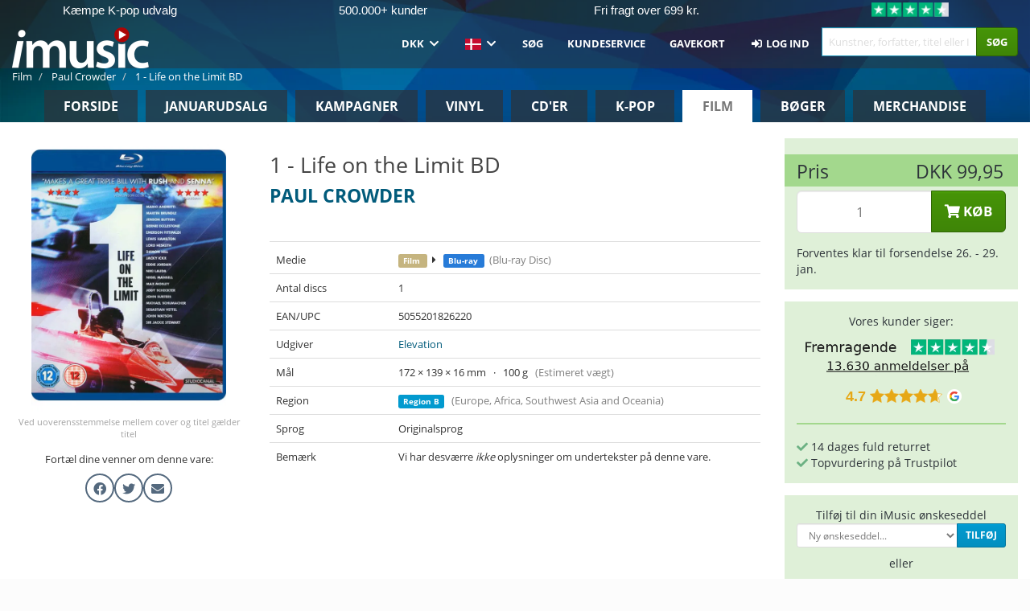

--- FILE ---
content_type: text/html; charset=UTF-8
request_url: https://imusic.dk/movies/5055201826220/paul-crowder-1-life-on-the-limit-bd-blu-ray
body_size: 28433
content:
<!DOCTYPE HTML>
<html lang="da-DK" xmlns="http://www.w3.org/1999/html">
<head>
    <title>Paul Crowder · 1 - Life on the Limit BD (Blu-ray)</title>
    <meta name="description" content="Blu-ray (Blu-ray Disc) &quot;1 - Life on the Limit BD&quot; af Paul Crowder.

Vejer 100 g og måler 139 mm x 172 mm x 16 mm."/>
    <meta name="viewport" content="width=device-width, initial-scale=1.0">
    <meta charset="UTF-8">
    <meta http-equiv="X-UA-Compatible" content="IE=edge">
    <meta name="csrf-token" content="6EXGBMq0gDHeKNdhPU6lzT3ME9C9rAhpzvZK2KNt">
    <link rel="icon" type="image/png" href="/favicon-194x194.png" sizes="194x194">
    <link rel="canonical" href="https://imusic.dk/movies/5055201826220/paul-crowder-1-life-on-the-limit-bd-blu-ray"/>
    <link rel="preload" as="style" href="https://imusic-static.b-cdn.net/build/assets/main-CS3GLKb6.css" /><link rel="stylesheet" href="https://imusic-static.b-cdn.net/build/assets/main-CS3GLKb6.css" />            <link rel="alternate" hreflang="da-DK" href="https://imusic.dk/movies/5055201826220/paul-crowder-1-life-on-the-limit-bd-blu-ray"/>
            <link rel="alternate" hreflang="en-US" href="https://imusic.co/movies/5055201826220/paul-crowder-1-life-on-the-limit-bd-blu-ray"/>
            <link rel="alternate" hreflang="no-NO" href="https://imusic.no/movies/5055201826220/paul-crowder-1-life-on-the-limit-bd-blu-ray"/>
            <link rel="alternate" hreflang="sv-SE" href="https://imusic.se/movies/5055201826220/paul-crowder-1-life-on-the-limit-bd-blu-ray"/>
            <link rel="alternate" hreflang="fi-FI" href="https://imusic.fi/movies/5055201826220/paul-crowder-1-life-on-the-limit-bd-blu-ray"/>
            <link rel="alternate" hreflang="de-DE" href="https://imusic.de/movies/5055201826220/paul-crowder-1-life-on-the-limit-bd-blu-ray"/>
            <link rel="alternate" hreflang="pt-BR" href="https://imusic.br.com/movies/5055201826220/paul-crowder-1-life-on-the-limit-bd-blu-ray"/>
            <link rel="alternate" hreflang="en-GB" href="https://imusic.uk/movies/5055201826220/paul-crowder-1-life-on-the-limit-bd-blu-ray"/>
            <link rel="alternate" hreflang="nl-BE" href="https://imusic.be/movies/5055201826220/paul-crowder-1-life-on-the-limit-bd-blu-ray"/>
            <link rel="alternate" hreflang="nl-NL" href="https://imusic.nl/movies/5055201826220/paul-crowder-1-life-on-the-limit-bd-blu-ray"/>
            <link rel="alternate" hreflang="de-CH" href="https://imusic.ch/movies/5055201826220/paul-crowder-1-life-on-the-limit-bd-blu-ray"/>
            <link rel="alternate" hreflang="es-ES" href="https://imusic.es/movies/5055201826220/paul-crowder-1-life-on-the-limit-bd-blu-ray"/>
            <link rel="alternate" hreflang="pt-PT" href="https://imusic.pt/movies/5055201826220/paul-crowder-1-life-on-the-limit-bd-blu-ray"/>
            <link rel="alternate" hreflang="fr-FR" href="https://imusic.fr/movies/5055201826220/paul-crowder-1-life-on-the-limit-bd-blu-ray"/>
            <link rel="alternate" hreflang="pl-PL" href="https://imusic.pl/movies/5055201826220/paul-crowder-1-life-on-the-limit-bd-blu-ray"/>
            <link rel="alternate" hreflang="en-SG" href="https://imusic.sg/movies/5055201826220/paul-crowder-1-life-on-the-limit-bd-blu-ray"/>
            <link rel="alternate" hreflang="en-AU" href="https://imusic.au/movies/5055201826220/paul-crowder-1-life-on-the-limit-bd-blu-ray"/>
            <link rel="alternate" hreflang="ja-JP" href="https://imusic.jp/movies/5055201826220/paul-crowder-1-life-on-the-limit-bd-blu-ray"/>
            <link rel="alternate" hreflang="x-default" href="https://imusic.co/movies/5055201826220/paul-crowder-1-life-on-the-limit-bd-blu-ray"/>
        <script src="https://imusic-static.b-cdn.net/js/jquery.min.js"
            integrity="sha384-sh7LrJKhZVCSiklvQQdFfWqLoA/0X7Ir40zpIu7mrtoMlWbziSZ6MYKpTk5HoFL0" crossorigin="anonymous"></script>
        <script defer src="https://cdnjs.cloudflare.com/ajax/libs/twitter-bootstrap/3.4.1/js/bootstrap.min.js"
            integrity="sha256-nuL8/2cJ5NDSSwnKD8VqreErSWHtnEP9E7AySL+1ev4=" crossorigin="anonymous"></script>
    <script src="https://cdnjs.cloudflare.com/ajax/libs/jquery.form/4.3.0/jquery.form.min.js"
            integrity="sha384-qlmct0AOBiA2VPZkMY3+2WqkHtIQ9lSdAsAn5RUJD/3vA5MKDgSGcdmIv4ycVxyn" crossorigin="anonymous"></script>
    <link rel="preload" as="style" href="https://imusic-static.b-cdn.net/build/assets/app-Dhfpv9kO.css" /><link rel="modulepreload" href="https://imusic-static.b-cdn.net/build/assets/app-7jlHr0ey.js" /><link rel="stylesheet" href="https://imusic-static.b-cdn.net/build/assets/app-Dhfpv9kO.css" /><script type="module" src="https://imusic-static.b-cdn.net/build/assets/app-7jlHr0ey.js"></script>            
            
        <!-- Open Graph / Facebook Meta Tags -->
        <meta property="og:type" content="video.movie">
        <meta property="og:url" content="https://imusic.dk/movies/5055201826220/paul-crowder-1-life-on-the-limit-bd-blu-ray">
        <meta property="og:title" content="Paul Crowder · 1 - Life on the Limit BD (Blu-ray)">
        <meta property="og:description" content="Blu-ray (Blu-ray Disc) &quot;1 - Life on the Limit BD&quot; af Paul Crowder.

Vejer 100 g og måler 139 mm x 172 mm x 16 mm.">
        <meta property="og:image" content="https://imusic.b-cdn.net/images/item/original/220/5055201826220.jpg?paul-crowder-1-life-on-the-limit-bd-blu-ray&class=scaled&v=1481541863">
        <meta property="og:image:secure_url" content="https://imusic.b-cdn.net/images/item/original/220/5055201826220.jpg?paul-crowder-1-life-on-the-limit-bd-blu-ray&class=scaled&v=1481541863">
        <meta property="og:image:width" content="550">
        <meta property="og:image:height" content="545">
        <meta property="og:site_name" content="iMusic">
        <meta property="og:locale" content="da_DK">

                                                    <meta property="product:price:amount" content="99.95">
                <meta property="product:price:currency" content="DKK">
                                        <meta property="product:availability" content="out of stock">
                                        <meta property="product:retailer_item_id" content="5055201826220">
                    
        <!-- Twitter Card Meta Tags -->
        <meta name="twitter:card" content="summary_large_image">
        <meta name="twitter:site" content="@imusicdk">
        <meta name="twitter:url" content="https://imusic.dk/movies/5055201826220/paul-crowder-1-life-on-the-limit-bd-blu-ray">
        <meta name="twitter:title" content="Paul Crowder · 1 - Life on the Limit BD (Blu-ray)">
        <meta name="twitter:description" content="Blu-ray (Blu-ray Disc) &quot;1 - Life on the Limit BD&quot; af Paul Crowder.

Vejer 100 g og måler 139 mm x 172 mm x 16 mm.">
        <meta name="twitter:image" content="https://imusic.b-cdn.net/images/item/original/220/5055201826220.jpg?paul-crowder-1-life-on-the-limit-bd-blu-ray&class=scaled&v=1481541863">

                                    <meta property="music:musician" content="Paul Crowder">
                                    
    
    <script>
        if (/MSIE \d|Trident.*rv:/.test(navigator.userAgent)) {
            window.location = 'microsoft-edge:' + window.location;
            setTimeout(function () {
                window.location = 'https://go.microsoft.com/fwlink/?linkid=2135547';
            }, 1)
        }
    </script>

            <link rel="preload" as="style" href="https://imusic-static.b-cdn.net/build/assets/cc-DRDZlMXm.css" /><link rel="modulepreload" href="https://imusic-static.b-cdn.net/build/assets/cc-D4fqQRMT.js" /><link rel="stylesheet" href="https://imusic-static.b-cdn.net/build/assets/cc-DRDZlMXm.css" /><script type="module" src="https://imusic-static.b-cdn.net/build/assets/cc-D4fqQRMT.js"></script>    
                                        
<!-- Bing Analytics -->
<script type="text/plain" data-category="analytics" data-service="Bing Analytics">
         (function(w,d,t,r,u)
  {
    var f,n,i;
    w[u]=w[u]||[],f=function()
    {
      var o={ti:"5649144", enableAutoSpaTracking: true};
      o.q=w[u],w[u]=new UET(o),w[u].push("pageLoad")
    },
    n=d.createElement(t),n.src=r,n.async=1,n.onload=n.onreadystatechange=function()
    {
      var s=this.readyState;
      s&&s!=="loaded"&&s!=="complete"||(f(),n.onload=n.onreadystatechange=null)
    },
    i=d.getElementsByTagName(t)[0],i.parentNode.insertBefore(n,i)
  })
  (window,document,"script","//bat.bing.com/bat.js","uetq");
    window.uetq = window.uetq || [];
    window.uetq.push("config", "tcf", { "enabled" : true });
  if(! window.cookieConsent) {
                    window.uetq.push("consent", "default", {
                        ad_storage: "denied",
                        ad_user_data: "denied",
                        ad_personalization: "denied",
                        personalization_storage: "denied",
                        functionality_storage: "denied",
                        security_storage: "denied",
                        analytics_storage: "denied",
                    });
                }window.addEventListener("cc:onConsent", ({detail}) => {
                    var consent = window.cookieConsent.acceptedService("Bing Analytics", "analytics") ? "granted" : "denied";
                    window.uetq.push("consent", "update", {
                        ad_storage: consent,
                        ad_user_data: consent,
                        ad_personalization: consent,
                        personalization_storage: consent,
                        functionality_storage: consent,
                        security_storage: consent,
                        analytics_storage: consent,
                    });
                });

</script>                                                
<!-- Facebook Pixel -->
<script type="text/plain" data-category="analytics" data-service="Facebook">
    !function (f, b, e, v, n, t, s) {
        if (f.fbq) return;
        n = f.fbq = function () {
            n.callMethod ?
                n.callMethod.apply(n, arguments) : n.queue.push(arguments)
        };
        if (!f._fbq) f._fbq = n;
        n.push = n;
        n.loaded = !0;
        n.version = '2.0';
        n.queue = [];
        t = b.createElement(e);
        t.async = !0;
        t.src = v;
        s = b.getElementsByTagName(e)[0];
        s.parentNode.insertBefore(t, s)
    }(window, document, 'script', 'https://connect.facebook.net/en_US/fbevents.js');
    fbq("init", "1633993483617522");


</script>
<noscript><img height="1" width="1" style="display:none" src="https://www.facebook.com/tr?id=1633993483617522&ev=PageView&noscript=1"/></noscript>                                                
<!-- Tiktok Pixel -->
<script type="text/plain" data-category="analytics" data-service="Tiktok">
!function (w, d, t) {
    w.TiktokAnalyticsObject=t;var ttq=w[t]=w[t]||[];ttq.methods=["page","track","identify","instances","debug","on","off","once","ready","alias","group","enableCookie","disableCookie"],ttq.setAndDefer=function(t,e){t[e]=function(){t.push([e].concat(Array.prototype.slice.call(arguments,0)))}};for(var i=0;i<ttq.methods.length;i++)ttq.setAndDefer(ttq,ttq.methods[i]);ttq.instance=function(t){for(var e=ttq._i[t]||[],n=0;n<ttq.methods.length;n++)ttq.setAndDefer(e,ttq.methods[n]);return e},ttq.load=function(e,n){var i="https://analytics.tiktok.com/i18n/pixel/events.js";ttq._i=ttq._i||{},ttq._i[e]=[],ttq._i[e]._u=i,ttq._t=ttq._t||{},ttq._t[e]=+new Date,ttq._o=ttq._o||{},ttq._o[e]=n||{};var o=document.createElement("script");o.type="text/javascript",o.async=!0,o.src=i+"?sdkid="+e+"&lib="+t;var a=document.getElementsByTagName("script")[0];a.parentNode.insertBefore(o,a)};
    ttq.load('CB1D583C77U7034R0P1G');

}(window, document, 'ttq');</script>                                                
<!-- Google Analytics -->
<script type="text/javascript" data-category="analytics" data-service="Google Analytics" async src="https://www.googletagmanager.com/gtag/js?id=G-GBHJTFRGFJ"></script>
<script type="text/javascript" data-category="analytics" data-service="Google Analytics">
window.dataLayer = window.dataLayer || [];
function gtag() { dataLayer.push(arguments); }if(! window.cookieConsent) {
                    gtag("consent", "default", {
                        ad_storage: "denied",
                        ad_user_data: "denied",
                        ad_personalization: "denied",
                        personalization_storage: "denied",
                        functionality_storage: "denied",
                        security_storage: "denied",
                        analytics_storage: "denied",
                    });
                }window.addEventListener("cc:onConsent", ({detail}) => {
                    var consent = window.cookieConsent.acceptedService("Google Analytics", "analytics") ? "granted" : "denied";
                    gtag("consent", "update", {
                        ad_storage: consent,
                        ad_user_data: consent,
                        ad_personalization: consent,
                        personalization_storage: consent,
                        functionality_storage: consent,
                        security_storage: consent,
                        analytics_storage: consent,
                    }); gtag("js", new Date()); gtag("config", "G-GBHJTFRGFJ", {"anonymize_ip":true});
gtag("config", "AW-1070831707", {"anonymize_ip":true,"send_page_view":false});
});

</script>                                                
<!-- Go Wish -->

            <script type='text/plain' data-category='analytics' data-service='Ønskeskyen' src='https://tag.heylink.com/fb18c1af-f8b5-4c5e-87d1-03ed13b79b27/script.js' defer></script>
            <script type='text/plain' src='https://storage.googleapis.com/gowish-button-prod/js/gowish-iframe.js' data-category='analytics' data-service='Ønskeskyen' data-use-btn='true' id='gowish-iframescript' defer='true'></script>
            <link rel='stylesheet' href='https://storage.googleapis.com/gowish-button-prod/css/gowish-iframe.css'>
            <script type='text/plain' data-category='analytics' data-service='ØnskeSkyen'>
        

</script>                                                
<!-- Reddit -->
<script type='text/plain' data-category='analytics' data-service='Reddit'>
!function(w,d){if(!w.rdt){var p=w.rdt=function(){p.sendEvent?p.sendEvent.apply(p,arguments):p.callQueue.push(arguments)};p.callQueue=[];var t=d.createElement('script');t.src='https://www.redditstatic.com/ads/pixel.js',t.async=!0;var s=d.getElementsByTagName('script')[0];s.parentNode.insertBefore(t,s)}}(window,document);rdt('init','a2_edj3et5f8jg9', {'useDecimalCurrencyValues':true,'email':'','externalId':''});rdt('track', 'PageVisit');

</script>                                            </head>
<body class="">
<div class="container-fluid pagetop relative ">
            <div style="position: absolute; top: 0; bottom: 0; right: 0; left: 0; width: 100%; height: 100%; z-index: -1;">
            <img alt='Hero banner' loading='lazy' decoding='async' style='height: 100%; width: 100%; object-fit: cover; display: block;' srcset='https://imusic-static.b-cdn.net/storage/hero/h-101_3.png 640w, https://imusic-static.b-cdn.net/storage/hero/h-101_3.png 1024w' sizes='(max-width: 770px) 640px, 771px' src='https://imusic-static.b-cdn.net/storage/hero/h-101_3.png'>        </div>
        <nav class="row navbar navbar-default navbar-fixed-top hidden-print light" id="navbar-background"
         style="height: 85px"
         role="navigation">
                    <div class="top-banner" id="top-banner">
                <div class="messages">
                                    <span class="banner-phrase">Kæmpe K-pop udvalg</span>
                                    <span class="banner-phrase">500.000+ kunder</span>
                                    <span class="banner-phrase">Fri fragt over 699 kr.</span>
                                    <span class="banner-phrase">Fragt fra kun 29 kr.</span>
                                    <span class="banner-phrase">Alt i vinyl, CD, film</span>
                                </div>
                <div class="tp">
                    <a href="https://dk.trustpilot.com/review/www.imusic.dk" target="_blank">
                    <img loading="lazy" decoding="async" src="https://imusic-static.b-cdn.net/storage/trustpilot/small.png" style="width: auto; max-height: 18px; max-width: 250px; vertical-align: bottom;"
                         alt="Topvurdering på Trustpilot baseret på tusinder af anmeldelser."/>
                    </a>
                </div>
            </div>
        
        <div class="container-fluid">
            <div class="navbar-header flex justify-between items-center">
                <div class="flex align-items-center">
                    <button type="button" class="navbar-toggle" id="navbar-menu-toggle" data-toggle="collapse" data-target="#top-navbar" style="float: none; margin-right: 5px;">
                        <span class="sr-only">Toggle navigation</span>
                        <span class="icon-bar"></span>
                        <span class="icon-bar"></span>
                        <span class="icon-bar" style="width: 12px;"></span>
                    </button>

                    <a href="/">
                        <div id="logo" style="background-image: url(https://imusic-static.b-cdn.net/images/logo.png)"></div>
                    </a>
                </div>

                <div class="flex align-items-center gap-2">
                    <button type="button" class="navbar-toggle search" data-toggle="collapse" data-target="#top-navbar-search">
                        <span class="fa fa-search"></span>
                    </button>

                    <button type="button" class="navbar-toggle">
                        <a href="/page/customer">
                            <span class="fa fa-user text-white"></span>
                        </a>
                    </button>

                    
                                    </div>
            </div>

            <div class="collapse navbar-collapse" id="top-navbar-search" aria-expanded="false" style="height: 1px">
                <form action="/movies/search" role="search" class="visible-xs visible-sm hidden-print mt-4">
                    <div class="form-group mb-0">
                        <div class="input-group">
                            <input type="text" class="form-control" value=""
                                id="mainsearch3" name="query" placeholder="Kunstner, forfatter, titel eller ISBN..."
                            >
                            <div class="input-group-btn">
                                <button class="btn btn-success" type="submit">Søg</button>
                            </div>
                        </div>
                    </div>
                </form>
            </div>

            <div class="collapse navbar-collapse" id="top-navbar" aria-expanded="false" style="height: 1px">
                <ul class="nav navbar-nav navbar-right" id="menu">
                    <li class="dropdown visible-xs">
                        <a href="#" class="dropdown-toggle" data-toggle="dropdown" onclick="return false" role="button"
                           aria-haspopup="true" aria-expanded="false">
                            <span class="lang-flag">Kategorier</span>
                            <span class="fa fa-chevron-down"></span>
                        </a>
                        <ul class="dropdown-menu" role="menu">
                                                            <li>
                                    <a href="/">
                                        Forside                                    </a>
                                </li>
                                                            <li>
                                    <a href="/januarysale">
                                        Januarudsalg                                    </a>
                                </li>
                                                            <li>
                                    <a href="/campaigns">
                                        Kampagner                                    </a>
                                </li>
                                                            <li>
                                    <a href="/vinyl">
                                        Vinyl                                    </a>
                                </li>
                                                            <li>
                                    <a href="/music">
                                        CD'er                                    </a>
                                </li>
                                                            <li>
                                    <a href="/kpop">
                                        K-pop                                    </a>
                                </li>
                                                            <li>
                                    <a href="/movies">
                                        Film                                    </a>
                                </li>
                                                            <li>
                                    <a href="/books">
                                        Bøger                                    </a>
                                </li>
                                                            <li>
                                    <a href="/merchandise">
                                        Merchandise                                    </a>
                                </li>
                                                    </ul>
                    </li>
                                        <li class="dropdown btn-group">
                        <a href="#" class="dropdown-toggle" data-toggle="dropdown" onclick="return false" role="button"
                           aria-haspopup="true" aria-expanded="false">
                            DKK                            <span class="fa fa-chevron-down"></span>
                        </a>
                        <ul class="dropdown-menu" role="menu" id="currency-dropdown">
                                                            <li>
                                    <a role="menuitemradio"
                                       onclick="location.search = 'changeCurrency=AUD'">
                                        AUD &nbsp;
                                        <span class="text-muted pr-4">(Australian Dollars)</span>
                                                                                    <span class="pull-right">A$</span>
                                                                            </a>
                                </li>
                                                            <li>
                                    <a role="menuitemradio"
                                       onclick="location.search = 'changeCurrency=BRL'">
                                        BRL &nbsp;
                                        <span class="text-muted pr-4">(Brazilian real)</span>
                                                                                    <span class="pull-right">R$</span>
                                                                            </a>
                                </li>
                                                            <li>
                                    <a role="menuitemradio"
                                       onclick="location.search = 'changeCurrency=CAD'">
                                        CAD &nbsp;
                                        <span class="text-muted pr-4">(Canadian Dollars)</span>
                                                                                    <span class="pull-right">CA$</span>
                                                                            </a>
                                </li>
                                                            <li>
                                    <a role="menuitemradio"
                                       onclick="location.search = 'changeCurrency=CHF'">
                                        CHF &nbsp;
                                        <span class="text-muted pr-4">(Swiss francs)</span>
                                                                                    <span class="pull-right">SFr.</span>
                                                                            </a>
                                </li>
                                                            <li>
                                    <a role="menuitemradio"
                                       onclick="location.search = 'changeCurrency=CNY'">
                                        CNY &nbsp;
                                        <span class="text-muted pr-4">(Chinese yuan)</span>
                                                                                    <span class="pull-right">元</span>
                                                                            </a>
                                </li>
                                                            <li>
                                    <a role="menuitemradio"
                                       onclick="location.search = 'changeCurrency=CZK'">
                                        CZK &nbsp;
                                        <span class="text-muted pr-4">(Czech koruny)</span>
                                                                                    <span class="pull-right">Kč</span>
                                                                            </a>
                                </li>
                                                            <li>
                                    <a role="menuitemradio"
                                       onclick="location.search = 'changeCurrency=DKK'">
                                        DKK &nbsp;
                                        <span class="text-muted pr-4">(Danske kroner)</span>
                                                                            </a>
                                </li>
                                                            <li>
                                    <a role="menuitemradio"
                                       onclick="location.search = 'changeCurrency=EUR'">
                                        EUR &nbsp;
                                        <span class="text-muted pr-4">(Euro)</span>
                                                                                    <span class="pull-right">€</span>
                                                                            </a>
                                </li>
                                                            <li>
                                    <a role="menuitemradio"
                                       onclick="location.search = 'changeCurrency=GBP'">
                                        GBP &nbsp;
                                        <span class="text-muted pr-4">(Pounds Sterling)</span>
                                                                                    <span class="pull-right">£</span>
                                                                            </a>
                                </li>
                                                            <li>
                                    <a role="menuitemradio"
                                       onclick="location.search = 'changeCurrency=HKD'">
                                        HKD &nbsp;
                                        <span class="text-muted pr-4">(Hong Kong dollars)</span>
                                                                                    <span class="pull-right">HK$</span>
                                                                            </a>
                                </li>
                                                            <li>
                                    <a role="menuitemradio"
                                       onclick="location.search = 'changeCurrency=HUF'">
                                        HUF &nbsp;
                                        <span class="text-muted pr-4">(Hungarian forints)</span>
                                                                                    <span class="pull-right">Ft</span>
                                                                            </a>
                                </li>
                                                            <li>
                                    <a role="menuitemradio"
                                       onclick="location.search = 'changeCurrency=ILS'">
                                        ILS &nbsp;
                                        <span class="text-muted pr-4">(Israeli shekel)</span>
                                                                                    <span class="pull-right">₪</span>
                                                                            </a>
                                </li>
                                                            <li>
                                    <a role="menuitemradio"
                                       onclick="location.search = 'changeCurrency=ISK'">
                                        ISK &nbsp;
                                        <span class="text-muted pr-4">(Icelandic kronur)</span>
                                                                                    <span class="pull-right">Íkr</span>
                                                                            </a>
                                </li>
                                                            <li>
                                    <a role="menuitemradio"
                                       onclick="location.search = 'changeCurrency=JPY'">
                                        JPY &nbsp;
                                        <span class="text-muted pr-4">(Japanese yen)</span>
                                                                                    <span class="pull-right">¥</span>
                                                                            </a>
                                </li>
                                                            <li>
                                    <a role="menuitemradio"
                                       onclick="location.search = 'changeCurrency=KRW'">
                                        KRW &nbsp;
                                        <span class="text-muted pr-4">(South Korean won)</span>
                                                                                    <span class="pull-right">₩</span>
                                                                            </a>
                                </li>
                                                            <li>
                                    <a role="menuitemradio"
                                       onclick="location.search = 'changeCurrency=MXN'">
                                        MXN &nbsp;
                                        <span class="text-muted pr-4">(Mexican peso)</span>
                                                                                    <span class="pull-right">Mex$</span>
                                                                            </a>
                                </li>
                                                            <li>
                                    <a role="menuitemradio"
                                       onclick="location.search = 'changeCurrency=NOK'">
                                        NOK &nbsp;
                                        <span class="text-muted pr-4">(Norwegian kroner)</span>
                                                                                    <span class="pull-right">NOK</span>
                                                                            </a>
                                </li>
                                                            <li>
                                    <a role="menuitemradio"
                                       onclick="location.search = 'changeCurrency=NZD'">
                                        NZD &nbsp;
                                        <span class="text-muted pr-4">(New Zealand dollars)</span>
                                                                                    <span class="pull-right">NZ$</span>
                                                                            </a>
                                </li>
                                                            <li>
                                    <a role="menuitemradio"
                                       onclick="location.search = 'changeCurrency=PLN'">
                                        PLN &nbsp;
                                        <span class="text-muted pr-4">(Polish złotys)</span>
                                                                                    <span class="pull-right">zł</span>
                                                                            </a>
                                </li>
                                                            <li>
                                    <a role="menuitemradio"
                                       onclick="location.search = 'changeCurrency=SEK'">
                                        SEK &nbsp;
                                        <span class="text-muted pr-4">(Svenske kroner)</span>
                                                                                    <span class="pull-right">SEK</span>
                                                                            </a>
                                </li>
                                                            <li>
                                    <a role="menuitemradio"
                                       onclick="location.search = 'changeCurrency=SGD'">
                                        SGD &nbsp;
                                        <span class="text-muted pr-4">(Singapore dollars)</span>
                                                                                    <span class="pull-right">S$</span>
                                                                            </a>
                                </li>
                                                            <li>
                                    <a role="menuitemradio"
                                       onclick="location.search = 'changeCurrency=TRY'">
                                        TRY &nbsp;
                                        <span class="text-muted pr-4">(Turkish lira)</span>
                                                                                    <span class="pull-right">₺</span>
                                                                            </a>
                                </li>
                                                            <li>
                                    <a role="menuitemradio"
                                       onclick="location.search = 'changeCurrency=USD'">
                                        USD &nbsp;
                                        <span class="text-muted pr-4">(Dollars)</span>
                                                                                    <span class="pull-right">$</span>
                                                                            </a>
                                </li>
                                                            <li>
                                    <a role="menuitemradio"
                                       onclick="location.search = 'changeCurrency=ZAR'">
                                        ZAR &nbsp;
                                        <span class="text-muted pr-4">(South African rand)</span>
                                                                                    <span class="pull-right">R</span>
                                                                            </a>
                                </li>
                                                    </ul>
                    </li>
                    <li class="dropdown">
                        <a href="#" class="dropdown-toggle" data-toggle="dropdown" onclick="return false" role="button"
                           aria-haspopup="true" aria-expanded="false">
                            <span class="lang-flag"><img src="https://imusic-static.b-cdn.net/images/langs/da.png" height="14" title="dansk" alt="da"></img></span>
                            <span class="fa fa-chevron-down"></span>
                        </a>
                        <ul class="dropdown-menu" role="menu">
                                                            <li><a role="menuitemradio"  rel="alternate" href="https://imusic.dk/movies/5055201826220/paul-crowder-1-life-on-the-limit-bd-blu-ray" hreflang="da-DK"><span class="lang-flag"><img src="https://imusic-static.b-cdn.net/images/flags/dk.png" height="14" title="DK" alt="DK"></img></span> <span class="lang-text">Dansk</span></a></li>
                                                            <li><a role="menuitemradio"  rel="alternate" href="https://imusic.de/movies/5055201826220/paul-crowder-1-life-on-the-limit-bd-blu-ray" hreflang="de-DE"><span class="lang-flag"><img src="https://imusic-static.b-cdn.net/images/flags/de.png" height="14" title="DE" alt="DE"></img></span> <span class="lang-text">Deutsch</span></a></li>
                                                            <li><a role="menuitemradio"  rel="alternate" href="https://imusic.ch/movies/5055201826220/paul-crowder-1-life-on-the-limit-bd-blu-ray" hreflang="de-CH"><span class="lang-flag"><img src="https://imusic-static.b-cdn.net/images/flags/ch.png" height="14" title="CH" alt="CH"></img></span> <span class="lang-text">Deutsch (Switzerland)</span></a></li>
                                                            <li><a role="menuitemradio"  rel="alternate" href="https://imusic.co/movies/5055201826220/paul-crowder-1-life-on-the-limit-bd-blu-ray" hreflang="en-US"><span class="lang-flag"><img src="https://imusic-static.b-cdn.net/images/flags/us.png" height="14" title="US" alt="US"></img></span> <span class="lang-text">English</span></a></li>
                                                            <li><a role="menuitemradio"  rel="alternate" href="https://imusic.au/movies/5055201826220/paul-crowder-1-life-on-the-limit-bd-blu-ray" hreflang="en-AU"><span class="lang-flag"><img src="https://imusic-static.b-cdn.net/images/flags/au.png" height="14" title="AU" alt="AU"></img></span> <span class="lang-text">English (Australia)</span></a></li>
                                                            <li><a role="menuitemradio"  rel="alternate" href="https://imusic.sg/movies/5055201826220/paul-crowder-1-life-on-the-limit-bd-blu-ray" hreflang="en-SG"><span class="lang-flag"><img src="https://imusic-static.b-cdn.net/images/flags/sg.png" height="14" title="SG" alt="SG"></img></span> <span class="lang-text">English (Singapore)</span></a></li>
                                                            <li><a role="menuitemradio"  rel="alternate" href="https://imusic.uk/movies/5055201826220/paul-crowder-1-life-on-the-limit-bd-blu-ray" hreflang="en-GB"><span class="lang-flag"><img src="https://imusic-static.b-cdn.net/images/flags/gb.png" height="14" title="GB" alt="GB"></img></span> <span class="lang-text">English (United Kingdom)</span></a></li>
                                                            <li><a role="menuitemradio"  rel="alternate" href="https://imusic.es/movies/5055201826220/paul-crowder-1-life-on-the-limit-bd-blu-ray" hreflang="es-ES"><span class="lang-flag"><img src="https://imusic-static.b-cdn.net/images/flags/es.png" height="14" title="ES" alt="ES"></img></span> <span class="lang-text">Español</span></a></li>
                                                            <li><a role="menuitemradio"  rel="alternate" href="https://imusic.fr/movies/5055201826220/paul-crowder-1-life-on-the-limit-bd-blu-ray" hreflang="fr-FR"><span class="lang-flag"><img src="https://imusic-static.b-cdn.net/images/flags/fr.png" height="14" title="FR" alt="FR"></img></span> <span class="lang-text">Français</span></a></li>
                                                            <li><a role="menuitemradio"  rel="alternate" href="https://imusic.nl/movies/5055201826220/paul-crowder-1-life-on-the-limit-bd-blu-ray" hreflang="nl-NL"><span class="lang-flag"><img src="https://imusic-static.b-cdn.net/images/flags/nl.png" height="14" title="NL" alt="NL"></img></span> <span class="lang-text">Nederlands</span></a></li>
                                                            <li><a role="menuitemradio"  rel="alternate" href="https://imusic.no/movies/5055201826220/paul-crowder-1-life-on-the-limit-bd-blu-ray" hreflang="no-NO"><span class="lang-flag"><img src="https://imusic-static.b-cdn.net/images/flags/no.png" height="14" title="NO" alt="NO"></img></span> <span class="lang-text">Norsk</span></a></li>
                                                            <li><a role="menuitemradio"  rel="alternate" href="https://imusic.pl/movies/5055201826220/paul-crowder-1-life-on-the-limit-bd-blu-ray" hreflang="pl-PL"><span class="lang-flag"><img src="https://imusic-static.b-cdn.net/images/flags/pl.png" height="14" title="PL" alt="PL"></img></span> <span class="lang-text">Polski</span></a></li>
                                                            <li><a role="menuitemradio"  rel="alternate" href="https://imusic.pt/movies/5055201826220/paul-crowder-1-life-on-the-limit-bd-blu-ray" hreflang="pt-PT"><span class="lang-flag"><img src="https://imusic-static.b-cdn.net/images/flags/pt.png" height="14" title="PT" alt="PT"></img></span> <span class="lang-text">Português</span></a></li>
                                                            <li><a role="menuitemradio"  rel="alternate" href="https://imusic.br.com/movies/5055201826220/paul-crowder-1-life-on-the-limit-bd-blu-ray" hreflang="pt-BR"><span class="lang-flag"><img src="https://imusic-static.b-cdn.net/images/flags/br.png" height="14" title="BR" alt="BR"></img></span> <span class="lang-text">Português do Brasil</span></a></li>
                                                            <li><a role="menuitemradio"  rel="alternate" href="https://imusic.fi/movies/5055201826220/paul-crowder-1-life-on-the-limit-bd-blu-ray" hreflang="fi-FI"><span class="lang-flag"><img src="https://imusic-static.b-cdn.net/images/flags/fi.png" height="14" title="FI" alt="FI"></img></span> <span class="lang-text">Suomi</span></a></li>
                                                            <li><a role="menuitemradio"  rel="alternate" href="https://imusic.se/movies/5055201826220/paul-crowder-1-life-on-the-limit-bd-blu-ray" hreflang="sv-SE"><span class="lang-flag"><img src="https://imusic-static.b-cdn.net/images/flags/se.png" height="14" title="SE" alt="SE"></img></span> <span class="lang-text">Svenska</span></a></li>
                                                            <li><a role="menuitemradio"  rel="alternate" href="https://imusic.be/movies/5055201826220/paul-crowder-1-life-on-the-limit-bd-blu-ray" hreflang="nl-BE"><span class="lang-flag"><img src="https://imusic-static.b-cdn.net/images/flags/be.png" height="14" title="BE" alt="BE"></img></span> <span class="lang-text">Vlaamse (Belgium)</span></a></li>
                                                            <li><a role="menuitemradio"  rel="alternate" href="https://imusic.jp/movies/5055201826220/paul-crowder-1-life-on-the-limit-bd-blu-ray" hreflang="ja-JP"><span class="lang-flag"><img src="https://imusic-static.b-cdn.net/images/flags/jp.png" height="14" title="JP" alt="JP"></img></span> <span class="lang-text">日本語</span></a></li>
                                                    </ul>
                    </li>
                                            <li class="dropdown">
            <a href="/page/search" class="hidden-xs hidden-sm" role="button" aria-haspopup="true" aria-expanded="false">Søg</a>
        <a href="#" class="hidden-md hidden-lg dropdown-toggle" data-toggle="dropdown" onclick="return false" role="button" aria-haspopup="true" aria-expanded="false">Søg</a>
        <ul class="dropdown-menu multi-level" role="menu">
            <li class="hidden-md hidden-lg">
                <a href="/page/search" role="menuitem"><span class="fa fa-search"> </span>&nbsp;Søg</a>            </li>
                                                        <li class="">
                    
                                          <a class="inline-block" href="/page/search?advanced=1" role="menuitem"><span class="fa fa-search-plus"> </span>&nbsp;Avanceret søgning</a>                    
                                    </li>
                    </ul>
    </li>

                                            <li class="dropdown">
            <a href="/page/contact" class="hidden-xs hidden-sm" role="button" aria-haspopup="true" aria-expanded="false">Kundeservice</a>
        <a href="#" class="hidden-md hidden-lg dropdown-toggle" data-toggle="dropdown" onclick="return false" role="button" aria-haspopup="true" aria-expanded="false">Kundeservice</a>
        <ul class="dropdown-menu multi-level" role="menu">
            <li class="hidden-md hidden-lg">
                <a href="/page/contact" role="menuitem">Kundeservice</a>            </li>
                                                        <li class="">
                    
                                          <a class="inline-block" href="/exposure/6488/vigtig-info-i-forbindelse-med-julen" role="menuitem"><span class="fa fa-tree"> </span>&nbsp;Juleinfo</a>                    
                                    </li>
                                            <li class="">
                    
                                          <a class="inline-block" href="/page/faq" role="menuitem">Spørgsmål & Svar</a>                    
                                    </li>
                                            <li class="">
                    
                                          <a class="inline-block" href="/exposure/10037/vinyl-faq" role="menuitem">Vinyl FAQ</a>                    
                                    </li>
                                            <li class="">
                    
                                          <a class="inline-block" href="/page/contact" role="menuitem">Kontakt</a>                    
                                    </li>
                    </ul>
    </li>

                                            <li class="dropdown">
      <a href="/giftcard" role="menuitem">Gavekort</a>    </li>

                                            <li class="dropdown">
      <a href="/page/login" role="menuitem"><span class="fa fa-sign-in-alt"> </span>&nbsp;Log ind</a>    </li>

                                                                <li class="visible-md visible-lg">
                            <div id="searchbar">
                                <form action="/movies/search">
                                    <div class="input-group search-form-group">
                                        <input type="text" class="form-control typeahead" id="mainsearch" name="query"
                                               value=""
                                               placeholder="Kunstner, forfatter, titel eller ISBN..." autocomplete="off" accesskey="f"/>
                                        <span class="input-group-btn">
                                            <button class="btn btn-success" type="submit">Søg</button>
                                        </span>
                                    </div>
                                </form>
                            </div>
                        </li>
                    
                    
<li class="dropdown cart  hidden-xs">
    </li>                    
<li class="hidden-xs cart-btn">
    </li>                </ul>
            </div>
        </div>
    </nav>

    <div id="breadcrumb" class="row breadcrumb-container hidden-print" style="margin-top: 78px">
        <ol class="breadcrumb light" itemscope itemtype="https://schema.org/BreadcrumbList">
                                        <li itemprop="itemListElement" itemscope itemtype="https://schema.org/ListItem">
                    <a itemprop="item" itemtype="https://schema.org/Thing" href="/movies">
                        <span itemprop="name">Film</span>
                    </a>
                    <meta itemprop="position" content="1"/>
                </li>
                            <li itemprop="itemListElement" itemscope itemtype="https://schema.org/ListItem">
                    <a itemprop="item" itemtype="https://schema.org/Thing" href="/artist/Paul+Crowder">
                        <span itemprop="name">Paul Crowder</span>
                    </a>
                    <meta itemprop="position" content="2"/>
                </li>
                            <li itemprop="itemListElement" itemscope itemtype="https://schema.org/ListItem">
                    <a itemprop="item" itemtype="https://schema.org/Thing" href="/movies/5055201826220/paul-crowder-1-life-on-the-limit-bd-blu-ray">
                        <span itemprop="name">1 - Life on the Limit BD</span>
                    </a>
                    <meta itemprop="position" content="3"/>
                </li>
                                </ol>
    </div>

    <div class="row row-centered hidden-print">
        <div class="col-centered col-sm-10 col-xs-12" id="messages">
                    </div>
    </div>


        
    <div id="tabs" class="row hidden-print">
        <div class="container">
            <div class="row">
                                <ul class="nav nav-tabs nav-justified hidden-xs hidden-sm">
                                            <li class="overhead-size "
                            style="font-size: calc(100vw / (9 * 9))">
                            <a href="/"
                               style="padding: calc(100vw / (9 * 16))">
                                Forside                            </a>
                        </li>
                                            <li class="overhead-size "
                            style="font-size: calc(100vw / (9 * 9))">
                            <a href="/januarysale"
                               style="padding: calc(100vw / (9 * 16))">
                                Januarudsalg                            </a>
                        </li>
                                            <li class="overhead-size "
                            style="font-size: calc(100vw / (9 * 9))">
                            <a href="/campaigns"
                               style="padding: calc(100vw / (9 * 16))">
                                Kampagner                            </a>
                        </li>
                                            <li class="overhead-size "
                            style="font-size: calc(100vw / (9 * 9))">
                            <a href="/vinyl"
                               style="padding: calc(100vw / (9 * 16))">
                                Vinyl                            </a>
                        </li>
                                            <li class="overhead-size "
                            style="font-size: calc(100vw / (9 * 9))">
                            <a href="/music"
                               style="padding: calc(100vw / (9 * 16))">
                                CD'er                            </a>
                        </li>
                                            <li class="overhead-size "
                            style="font-size: calc(100vw / (9 * 9))">
                            <a href="/kpop"
                               style="padding: calc(100vw / (9 * 16))">
                                K-pop                            </a>
                        </li>
                                            <li class="overhead-size active"
                            style="font-size: calc(100vw / (9 * 9))">
                            <a href="/movies"
                               style="padding: calc(100vw / (9 * 16))">
                                Film                            </a>
                        </li>
                                            <li class="overhead-size "
                            style="font-size: calc(100vw / (9 * 9))">
                            <a href="/books"
                               style="padding: calc(100vw / (9 * 16))">
                                Bøger                            </a>
                        </li>
                                            <li class="overhead-size "
                            style="font-size: calc(100vw / (9 * 9))">
                            <a href="/merchandise"
                               style="padding: calc(100vw / (9 * 16))">
                                Merchandise                            </a>
                        </li>
                                    </ul>
            </div>
        </div>
    </div>

            <form action="/movies/search" role="search"
              class="visible-xs visible-sm hidden-print">
            <div class="form-group">
                <div class="input-group">
                    <div class="input-group-btn">
                        <button type="button" class="btn btn-default dropdown-toggle" data-toggle="dropdown">
                            Film <span class="caret"></span>
                        </button>
                        <ul class="dropdown-menu">
                                                            <li><a href="/">Forside</a></li>
                                                            <li><a href="/januarysale">Januarudsalg</a></li>
                                                            <li><a href="/campaigns">Kampagner</a></li>
                                                            <li><a href="/vinyl">Vinyl</a></li>
                                                            <li><a href="/music">CD'er</a></li>
                                                            <li><a href="/kpop">K-pop</a></li>
                                                            <li><a href="/movies">Film</a></li>
                                                            <li><a href="/books">Bøger</a></li>
                                                            <li><a href="/merchandise">Merchandise</a></li>
                                                    </ul>
                    </div>
                    <input type="text" class="form-control" value=""
                           id="mainsearch2" name="query" placeholder="Kunstner, forfatter, titel eller ISBN...">
                    <div class="input-group-btn">
                        <button class="btn btn-success" type="submit">Søg</button>
                    </div>

                </div>
            </div>
        </form>
    </div>

<div class="white-background">
    <div class="container-fluid " id="content">
                    <link rel="preload" as="style" href="https://imusic-static.b-cdn.net/build/assets/item-Ce1H3Bte.css" /><link rel="modulepreload" href="https://imusic-static.b-cdn.net/build/assets/item-l3_H_4af.js" /><link rel="stylesheet" href="https://imusic-static.b-cdn.net/build/assets/item-Ce1H3Bte.css" /><script type="module" src="https://imusic-static.b-cdn.net/build/assets/item-l3_H_4af.js"></script>
<div class="row">
    <div class="col-md-3 col-sm-6 col-xs-12 item-container">
        <div class="text-center side-column pull-right-lg append-exposure-tag-container-on-devices">
            <div class="item-cover-container">
                <img loading="lazy" decoding="async" class="item-cover" src="https://imusic.b-cdn.net/images/item/original/220/5055201826220.jpg?paul-crowder-1-life-on-the-limit-bd-blu-ray&class=scaled&v=1481541863"
                     alt="1 - Life on the Limit BD - Paul Crowder - Film - Elevation - 5055201826220 - ">
            </div>
                                                                                        
            <span class="help-block cover-notice">
                Ved uoverensstemmelse 
mellem cover og titel gælder titel            </span>
            <div style="margin-top: 15px;" class="hidden-xs">
                <p class="text-center">Fortæl dine venner om denne vare:</p>
                <div class="row row-centered margin-bottom">
                    <div class="col-centered">
                        <ul class="list-inline social light-bg">
                            <li class="facebook">
                                <a href="https://www.facebook.com/sharer.php?p%5Burl%5D=https%3A%2F%2Fimusic.dk%2Fmovies%2F5055201826220%2Fpaul-crowder-1-life-on-the-limit-bd-blu-ray"
                                   target="_blank" title="Del på Facebook">
                                    <i class="fab fa-facebook fa-2x"></i>
                                </a>
                            </li>
                            <li class="twitter">
                                <a href="https://twitter.com/share?url=https%3A%2F%2Fimusic.dk%2Fmovies%2F5055201826220%2Fpaul-crowder-1-life-on-the-limit-bd-blu-ray&text=Paul%20Crowder%20%C2%B7%201%20-%20Life%20on%20the%20Limit%20BD%20%28Blu-ray%29" target="_blank" title="Del på Twitter">
                                    <i class="fab fa-twitter fa-2x"></i>
                                </a>
                            </li>
                            <li class="sendmail">
                                <a href="mailto:?subject=Paul%20Crowder%20%C2%B7%201%20-%20Life%20on%20the%20Limit%20BD%20%28Blu-ray%29&body=https%3A%2F%2Fimusic.dk%2Fmovies%2F5055201826220%2Fpaul-crowder-1-life-on-the-limit-bd-blu-ray"
                                   title="Send på mail">
                                    <i class="fas fa-envelope fa-2x"> </i>
                                </a>
                            </li>
                        </ul>
                    </div>
                </div>
            </div>
        </div>

        <h1 class="h2 title visible-xs">
                            <div class="artist h2">
                    <a href="/artist/Paul+Crowder" title="Søg efter andre udgivelser med Paul Crowder">Paul Crowder</a>                </div>
                        1 - Life on the Limit BD                            <span class="hidden">
                    Paul Crowder                </span>
                                </h1>

        
        
            </div>

            <script type="application/ld+json">
            {"@context":"http://schema.org","@graph":[{"@context":"http://schema.org","@type":"Product","name":"1 - Life on the Limit BD","description":"","image":"https://imusic.b-cdn.net/images/item/original/220/5055201826220.jpg?paul-crowder-1-life-on-the-limit-bd-blu-ray\u0026class=scaled\u0026v=1481541863","gtin13":"5055201826220","offers":{"@type":"Offer","availability":"https://schema.org/OutOfStock","itemCondition":"https://schema.org/NewCondition","priceValidUntil":"2026-01-18T05:11:34+01:00","priceCurrency":"DKK","url":"https://imusic.dk/movies/5055201826220/paul-crowder-1-life-on-the-limit-bd-blu-ray","hasMerchantReturnPolicy":{"@type":"MerchantReturnPolicy","applicableCountry":"DK","returnPolicyCategory":"https://schema.org/MerchantReturnFiniteReturnWindow","merchantReturnDays":14,"returnMethod":"https://schema.org/ReturnByMail","returnFees":"https://schema.org/ReturnFeesCustomerResponsibility"},"price":99.95}},{"@type":"Movie","@id":"https://imusic.dk/movies/5055201826220/paul-crowder-1-life-on-the-limit-bd-blu-ray#movie","name":"1 - Life on the Limit BD","director":{"@type":"Person","name":"Paul Crowder"},"actor":[],"datePublished":"1970-01-01","description":""}]}        </script>
    
    <div class="col-md-3 col-md-push-6 col-sm-6 col-xs-12">
        <div class="side-column pull-left-lg">
            <div class="put-in-cart background-buy">
                                                        <div class="row buy">
                        <div class="col-xs-12">
                            <div class="pull-left">Pris</div>
                            <div class="pull-right" data-toggle="tooltip"
                                 title="">
                                DKK 99,95                            </div>
                                                    </div>
                    </div>
                                                                                    <form role="form" name="addToCart" id="addToCartForm" method="POST" action="/page/cart?v=1768623094" class="" data-ajax><input type="hidden" name="_form" id="addToCart-_form" value="addToCart" class="form-control"><input type="hidden" name="_token" id="addToCart-_token" value="6EXGBMq0gDHeKNdhPU6lzT3ME9C9rAhpzvZK2KNt" class="form-control">

<div class="form-group" id="quantityRow"><div class="input-group"><input type="number" name="quantity" id="addToCart-quantity" value="1" pattern="^[0-9]+$" min="1" max="1000" oninvalid="setCustomValidity('Begrænset til 1000 stk. per kunde')" oninput="setCustomValidity('')" class="form-control input-lg text-center" step="1" style="padding-left: 10px; padding-right: 5px" placeholder="Antal"/><span class="input-group-btn"><button type="submit" class="btn btn-lg btn-success"><span class="fas fa-shopping-cart"></span> Køb</button></span></div></div><div class="form-group" id="actionRow"><input type="hidden" name="action" id="addToCart-action" value="add" class="form-control"></div><div class="form-group" id="itemIdRow"><input type="hidden" name="itemId" id="addToCart-itemId" value="5055201826220" class="form-control"></div></form>
                                                                                                                <div class="row">
                        <div class="col-xs-12">
                                                                                        <div class="pull-right">
                                    Forventes klar til forsendelse 26. - 29. jan.                                </div>
                                                    </div>
                    </div>

                                        
                    
                    
                                                </div>

            
            
            <div class="put-in-cart background-buy">
                <p class="text-center">Vores kunder siger:</p>
                <a style="display:block; text-align: center"
                   href="https://DK.trustpilot.com/review/www.imusic.dk?utm_medium=iMusic&utm_source=static">
                    <img loading="lazy" decoding="async" src="https://imusic-static.b-cdn.net/storage/trustpilot/da.png" style="width: 100%; height: auto; max-width: 250px;"/>
                </a>
                                    <div class="text-center" style="margin-top: 10px;">
                        <div id="google-reviews">
    <a href="https://g.co/kgs/NSmDCdC" target="_blank">
        <svg xmlns="http://www.w3.org/2000/svg" viewBox="0 0 220 50" style="height:30px;">
            <text x="10" y="35" font-family="Arial" font-size="30" font-weight="bold"
                  fill="#E6A817">4.7</text>

            <!-- Star 1 (fully filled) -->
            <defs>
                <clipPath id="clip1">
                    <rect x="60" y="0" width="30" height="50"/>
                </clipPath>
            </defs>
            <path d="M75 10 L79.5 19.2 L89.6 20.4 L82.3 27.4 L83.9 37.6 L75 32.8 L66.1 37.6 L67.7 27.4 L60.4 20.4 L70.5 19.2 Z"
                  stroke="#E6A817" stroke-width="1" fill="white"/>
            <path d="M75 10 L79.5 19.2 L89.6 20.4 L82.3 27.4 L83.9 37.6 L75 32.8 L66.1 37.6 L67.7 27.4 L60.4 20.4 L70.5 19.2 Z"
                  stroke="none" fill="#E6A817" clip-path="url(#clip1)"/>

            <!-- Star 2 (fully filled) -->
            <defs>
                <clipPath id="clip2">
                    <rect x="90" y="0" width="30" height="50"/>
                </clipPath>
            </defs>
            <path d="M105 10 L109.5 19.2 L119.6 20.4 L112.3 27.4 L113.9 37.6 L105 32.8 L96.1 37.6 L97.7 27.4 L90.4 20.4 L100.5 19.2 Z"
                  stroke="#E6A817" stroke-width="1" fill="white"/>
            <path d="M105 10 L109.5 19.2 L119.6 20.4 L112.3 27.4 L113.9 37.6 L105 32.8 L96.1 37.6 L97.7 27.4 L90.4 20.4 L100.5 19.2 Z"
                  stroke="none" fill="#E6A817" clip-path="url(#clip2)"/>

            <!-- Star 3 (fully filled) -->
            <defs>
                <clipPath id="clip3">
                    <rect x="120" y="0" width="30" height="50"/>
                </clipPath>
            </defs>
            <path d="M135 10 L139.5 19.2 L149.6 20.4 L142.3 27.4 L143.9 37.6 L135 32.8 L126.1 37.6 L127.7 27.4 L120.4 20.4 L130.5 19.2 Z"
                  stroke="#E6A817" stroke-width="1" fill="white"/>
            <path d="M135 10 L139.5 19.2 L149.6 20.4 L142.3 27.4 L143.9 37.6 L135 32.8 L126.1 37.6 L127.7 27.4 L120.4 20.4 L130.5 19.2 Z"
                  stroke="none" fill="#E6A817" clip-path="url(#clip3)"/>

            <!-- Star 4 (fully filled) -->
            <defs>
                <clipPath id="clip4">
                    <rect x="150" y="0" width="30" height="50"/>
                </clipPath>
            </defs>
            <path d="M165 10 L169.5 19.2 L179.6 20.4 L172.3 27.4 L173.9 37.6 L165 32.8 L156.1 37.6 L157.7 27.4 L150.4 20.4 L160.5 19.2 Z"
                  stroke="#E6A817" stroke-width="1" fill="white"/>
            <path d="M165 10 L169.5 19.2 L179.6 20.4 L172.3 27.4 L173.9 37.6 L165 32.8 L156.1 37.6 L157.7 27.4 L150.4 20.4 L160.5 19.2 Z"
                  stroke="none" fill="#E6A817" clip-path="url(#clip4)"/>

            <!-- Star 5 (partially filled - 80%) -->
            <defs>
                <clipPath id="clip5">
                    <rect x="180" y="0" width="21" height="50"/>
                </clipPath>
            </defs>
            <path d="M195 10 L199.5 19.2 L209.6 20.4 L202.3 27.4 L203.9 37.6 L195 32.8 L186.1 37.6 L187.7 27.4 L180.4 20.4 L190.5 19.2 Z"
                  stroke="#E6A817" stroke-width="1" fill="white"/>
            <path d="M195 10 L199.5 19.2 L209.6 20.4 L202.3 27.4 L203.9 37.6 L195 32.8 L186.1 37.6 L187.7 27.4 L180.4 20.4 L190.5 19.2 Z"
                  stroke="none" fill="#E6A817" clip-path="url(#clip5)"/>
        </svg>
        <img loading="lazy" decoding="async" src="/images/logos/google.png"
             style="width: auto; max-height: 18px; max-width: 250px;"
             alt="Top-vurdering på Google Reviews, baseret på tusinder af anmeldelser."/>
    </a>
</div>                    </div>
                                <div class="row">
                    <div class="col-xs-12">
                        <hr/>
                    </div>
                </div>
                <div class="row">
                    <div class="col-xs-12">
                        <a href="/page/faq">
                            <span class="fas fa-check" style="color: rgb(108, 177, 131)"></span>
                            14 dages fuld returret                        </a>
                    </div>
                </div>
                <div class="row">
                    <div class="col-xs-12">
                        <a href="https://www.trustpilot.com/review/imusic.dk" target="_blank">
                            <span class="fas fa-check" style="color: rgb(108, 177, 131)"></span>
                            Topvurdering på Trustpilot                        </a>
                    </div>
                </div>
            </div>

            <div class="put-in-cart background-buy">
                                                <div class="row">
                    <div class="col-xs-12 text-center">
                        <span>Tilføj til din iMusic ønskeseddel</span>
                        <form role="form" name="wishlist" id="wishlistForm" method="POST" action="/page/wishlist?itemId=5055201826220&action=addItem" class="form-horizontal"><input type="hidden" name="_form" id="wishlist-_form" value="wishlist" class="form-control"><input type="hidden" name="_token" id="wishlist-_token" value="6EXGBMq0gDHeKNdhPU6lzT3ME9C9rAhpzvZK2KNt" class="form-control">
                        <div class="input-group input-group-sm">
                            <select type="select" name="listId" id="wishlist-listId" required="true" class="form-control"><option value="" selected disabled hidden>Føj til ønskeseddel...</option>
<option value="new" selected>Ny ønskeseddel...</option>
</select>                            <div class="input-group-btn">
                                <button type="submit" name="add" id="wishlist-add" class="btn btn-info">Tilføj</button>                            </div>
                        </div>
                        </form>
                    </div>
                </div>
                
                                    <div class="row">
                        <div class="col-xs-12" style="padding-top: 10px; text-align: center;">
                            eller                            <button id="gowishBlueButton" class="gowish-btn blue"
                                    style="margin: 10px auto 0 auto; display:block;" type="button"
                                    data-region="denmark">
                                Tilføj til Ønskeskyen                            </button>
                        </div>
                    </div>
                            </div>
                                </div>
    </div>
    <div class="col-md-6 col-md-pull-3 col-sm-12 col-xs-12">
        <h2 class="h2 title hidden-xs mb-0">
            <span class="title-text">
                1 - Life on the Limit BD                            </span>
                                                                                                            </h2>
                    <h2 class="h3 artist inline-block hidden-xs mt-1">
                                <a href="/artist/Paul+Crowder" title="Søg efter andre udgivelser med Paul Crowder">Paul Crowder</a>            </h2>
        
        <h2 class="title-version-edition mt-0 hidden-xs">
                                </h2>

        <div id="item-description">

            
            
            <ul class="nav nav-tabs" id="itemTabs" role="tablist">
                            </ul>

            <div class="tab-content" id="itemTabsContent">
                <div class="tab-pane fade active in" id="details" role="tabpanel" aria-labelledby="details-tab">
                    
<table class="table" id="item-table">
    <tbody>
    
    
        <tr>
        <td width="25%">Medie</td>
        <td>
                        <span class="label" style="background-color: #c5b47f">
                Film            </span>
                            &nbsp;  <span class="fas fa-caret-right"></span>  &nbsp;
                <span class="label" style="background-color: #277bd8">
    <acronym title="Blu-ray Disc">
        Blu-ray    </acronym>
</span>
                                        &nbsp;
                <span class="text-muted">
                    (Blu-ray Disc)
                </span>
                    </td>
    </tr>
                    <tr>
            <td>
                                    Antal discs                            </td>
            <td>
                                1            </td>
        </tr>
                                    <tr>
            <td>
                                    EAN/UPC                            </td>
            <td>
                                5055201826220            </td>
        </tr>
                        <tr>
            <td>
                                    Udgiver                            </td>
            <td>
                                                            <a href="https://imusic.dk/page/label/Elevation"><span itemprop="manufacturer">Elevation</span></a>                                                                </td>
        </tr>
                <tr>
        <td>Mål</td>
        <td>
                        172 × 139 × 16 mm                                        &nbsp; &middot; &nbsp;
                                                        100 g                                    <span class="text-muted">
                    &nbsp;  (Estimeret vægt)
                    </span>
                                    </td>
    </tr>
                    <tr>
            <td>Region</td>
            <td>
                                                    <span class="label label-info" title="Europe, Africa, Southwest Asia and Oceania">Region B</span>
                    &nbsp;
                    <span class="text-muted">(Europe, Africa, Southwest Asia and Oceania)</span>
                            </td>
        </tr>
                                                        <tr>
                <td>Sprog</td>
                <td>Originalsprog</td>
            </tr>
                                
                            <tr>
                <td>Bemærk</td>
                <td>
                                        Vi har desværre <i>ikke</i> oplysninger om undertekster på denne vare.                </td>
            </tr>
                        
        </tbody>
</table>

                </div>

                <div class="tab-pane fade" id="specifications" role="tabpanel" aria-labelledby="specifications-tab">
                    
<table class="table" id="item-table">
    <tbody>

        </tbody>
</table>
                </div>
            </div>
        </div>

                                            </div>
</div>

<div class="clearfix"></div>


<hr>

    <div>
        


    <div class="text-center">
                    <h3 class="panel-title exposure-title">Andre har også købt</h3>
                            </div>
    <div class="glide item-carousel-container">
        <div class="glide__track item-carousel" data-glide-el="track">
            <ul class="glide__slides item-carousel-item" style="display: flex">
                                    <li class="glide__slide" style="display: flex;flex: 1;height: 100%;">
                        <div style="width: 200px; margin: 0 auto;">
                            <div class="text-center item-teaser">
    <a href="/movies/5053083177317/josie-rourke-2019-mary-queen-of-scots-blu-ray" title="Josie Rourke · Mary Queen Of Scots (Blu-ray) (2019)">
        <figure class="item-figure">
            <img src="https://imusic.b-cdn.net/images/item/original/317/5053083177317.jpg?josie-rourke-2019-mary-queen-of-scots-blu-ray&amp;class=scaled&amp;v=1558010158" loading="lazy" style="background-image: url(https://imusic-static.b-cdn.net/images/missing-tall.png)" onload="this.classList.add('loaded')" class="item-cover" alt="Cover for Josie Rourke · Mary Queen Of Scots (Blu-ray) (2019)">        </figure>

        <div class="type">
            <span class="label" style="background-color: #277bd8" title=""><acronym title="Blu-ray Disc">Blu-ray</acronym></span>        </div>
        <div class="item-text">
            <span class="title" title="Mary Queen Of Scots">
                Mary Queen Of Scots            </span>
                            <span class="release-year hidden-xs">(2019)</span>
                                        <div class="artist" title="Josie Rourke">
                    Josie Rourke                </div>
                    </div>
                    </a>
                                <form method="post" action="/page/cart" data-ajax>
            <input type="hidden" name="_token" value="6EXGBMq0gDHeKNdhPU6lzT3ME9C9rAhpzvZK2KNt" autocomplete="off">            <input type="hidden" name="itemId" value="5053083177317">
            <input type="hidden" name="action" value="add">
                        <div class="btn-group btn-group-sm" role="group">
                <button type="submit" class="btn btn-sm btn-success price">
                    DKK 99,95                </button>
                <button type="submit" class="btn btn-sm btn-success" title="Forventes afsendt: Forventes klar til forsendelse 26. - 29. jan.">
                    <span class="fas fa-shopping-cart"></span>
                    <span class="hidden-md hidden-sm hidden-xs">Køb</span>
                </button>
            </div>
        </form>
                </div>
                        </div>
                    </li>
                                    <li class="glide__slide" style="display: flex;flex: 1;height: 100%;">
                        <div style="width: 200px; margin: 0 auto;">
                            <div class="text-center item-teaser">
    <a href="/movies/5055201805171/whole-nine-yards-the-2008-the-whole-nine-yards-dvd" title="Whole Nine Yards the · The Whole Nine Yards (DVD) (2008)">
        <figure class="item-figure">
            <img src="https://imusic.b-cdn.net/images/item/original/171/5055201805171.jpg?whole-nine-yards-the-2008-the-whole-nine-yards-dvd&amp;class=scaled&amp;v=1265755496" loading="lazy" style="background-image: url(https://imusic-static.b-cdn.net/images/missing-tall.png)" onload="this.classList.add('loaded')" class="item-cover" alt="Cover for Whole Nine Yards the · The Whole Nine Yards (DVD) (2008)">        </figure>

        <div class="type">
            <span class="label" style="background-color: #808080" title=""><acronym title="DVD">DVD</acronym></span>        </div>
        <div class="item-text">
            <span class="title" title="The Whole Nine Yards">
                The Whole Nine Yards            </span>
                            <span class="release-year hidden-xs">(2008)</span>
                                        <div class="artist" title="Whole Nine Yards the">
                    Whole Nine Yards the                </div>
                    </div>
                    </a>
                                <form method="post" action="/page/cart" data-ajax>
            <input type="hidden" name="_token" value="6EXGBMq0gDHeKNdhPU6lzT3ME9C9rAhpzvZK2KNt" autocomplete="off">            <input type="hidden" name="itemId" value="5055201805171">
            <input type="hidden" name="action" value="add">
                        <div class="btn-group btn-group-sm" role="group">
                <button type="submit" class="btn btn-sm btn-success price">
                    DKK 99,95                </button>
                <button type="submit" class="btn btn-sm btn-success" title="Forventes afsendt: Forventes klar til forsendelse 26. - 29. jan.">
                    <span class="fas fa-shopping-cart"></span>
                    <span class="hidden-md hidden-sm hidden-xs">Køb</span>
                </button>
            </div>
        </form>
                </div>
                        </div>
                    </li>
                                    <li class="glide__slide" style="display: flex;flex: 1;height: 100%;">
                        <div style="width: 200px; margin: 0 auto;">
                            <div class="text-center item-teaser">
    <a href="/movies/5055201841476/2018-escape-from-new-york-blu-ray" title="Escape From New York (Blu-ray) (2018)">
        <figure class="item-figure">
            <img src="https://imusic.b-cdn.net/images/item/original/476/5055201841476.jpg?2018-escape-from-new-york-blu-ray&amp;class=scaled&amp;v=1543516904" loading="lazy" style="background-image: url(https://imusic-static.b-cdn.net/images/missing-tall.png)" onload="this.classList.add('loaded')" class="item-cover" alt="Cover for Escape From New York (Blu-ray) (2018)">        </figure>

        <div class="type">
            <span class="label" style="background-color: #277bd8" title=""><acronym title="Blu-ray Disc">Blu-ray<span class="outline" title="">&times; 2</span></acronym></span>        </div>
        <div class="item-text">
            <span class="title" title="Escape From New York">
                Escape From New York            </span>
                            <span class="release-year hidden-xs">(2018)</span>
                                </div>
                    </a>
                                <form method="post" action="/page/cart" data-ajax>
            <input type="hidden" name="_token" value="6EXGBMq0gDHeKNdhPU6lzT3ME9C9rAhpzvZK2KNt" autocomplete="off">            <input type="hidden" name="itemId" value="5055201841476">
            <input type="hidden" name="action" value="add">
                        <div class="btn-group btn-group-sm" role="group">
                <button type="submit" class="btn btn-sm btn-success price">
                    DKK 99,95                </button>
                <button type="submit" class="btn btn-sm btn-success" title="Forventes afsendt: Forventes klar til forsendelse 26. - 29. jan.">
                    <span class="fas fa-shopping-cart"></span>
                    <span class="hidden-md hidden-sm hidden-xs">Køb</span>
                </button>
            </div>
        </form>
                </div>
                        </div>
                    </li>
                                    <li class="glide__slide" style="display: flex;flex: 1;height: 100%;">
                        <div style="width: 200px; margin: 0 auto;">
                            <div class="text-center item-teaser">
    <a href="/movies/5705535049122/liam-hemsworth-gary-oldman-amber-heard-harrison-ford-2014-paranoia-blu-ray" title="Liam Hemsworth / Gary Oldman / Amber Heard / Harrison Ford · Paranoia (Blu-ray) (2014)">
        <figure class="item-figure">
            <img src="https://imusic.b-cdn.net/images/item/original/122/5705535049122.jpg?liam-hemsworth-gary-oldman-amber-heard-harrison-ford-2014-paranoia-blu-ray&amp;class=scaled&amp;v=1386190645" loading="lazy" style="background-image: url(https://imusic-static.b-cdn.net/images/missing-tall.png)" onload="this.classList.add('loaded')" class="item-cover" alt="Cover for Liam Hemsworth / Gary Oldman / Amber Heard / Harrison Ford · Paranoia (Blu-ray) (2014)">        </figure>

        <div class="type">
            <span class="label" style="background-color: #277bd8" title=""><acronym title="Blu-ray Disc">Blu-ray</acronym></span>        </div>
        <div class="item-text">
            <span class="title" title="Paranoia">
                Paranoia            </span>
                            <span class="release-year hidden-xs">(2014)</span>
                                        <div class="artist" title="Liam Hemsworth / Gary Oldman / Amber Heard / Harrison Ford">
                    Liam Hemsworth / Gary Oldman / A...                </div>
                    </div>
                    </a>
                                <form method="post" action="/page/cart" data-ajax>
            <input type="hidden" name="_token" value="6EXGBMq0gDHeKNdhPU6lzT3ME9C9rAhpzvZK2KNt" autocomplete="off">            <input type="hidden" name="itemId" value="5705535049122">
            <input type="hidden" name="action" value="add">
                        <div class="btn-group btn-group-sm" role="group">
                <button type="submit" class="btn btn-sm btn-success price">
                    DKK 99,95                </button>
                <button type="submit" class="btn btn-sm btn-success" title="Forventes afsendt: Forventes klar til forsendelse 23. - 27. jan.">
                    <span class="fas fa-shopping-cart"></span>
                    <span class="hidden-md hidden-sm hidden-xs">Køb</span>
                </button>
            </div>
        </form>
                </div>
                        </div>
                    </li>
                                    <li class="glide__slide" style="display: flex;flex: 1;height: 100%;">
                        <div style="width: 200px; margin: 0 auto;">
                            <div class="text-center item-teaser">
    <a href="/movies/5709165656026/der-untergang-2020-der-untergang-blu-ray" title="Der Untergang (Blu-ray) (2020)">
        <figure class="item-figure">
            <img src="https://imusic.b-cdn.net/images/item/original/026/5709165656026.jpg?der-untergang-2020-der-untergang-blu-ray&amp;class=scaled&amp;v=1756713432" loading="lazy" style="background-image: url(https://imusic-static.b-cdn.net/images/missing-tall.png)" onload="this.classList.add('loaded')" class="item-cover" alt="Cover for Der Untergang (Blu-ray) (2020)">        </figure>

        <div class="type">
            <span class="label" style="background-color: #277bd8" title=""><acronym title="Blu-ray Disc">Blu-ray</acronym></span>        </div>
        <div class="item-text">
            <span class="title" title="Der Untergang">
                Der Untergang            </span>
                            <span class="release-year hidden-xs">(2020)</span>
                                </div>
                    </a>
                                <form method="post" action="/page/cart" data-ajax>
            <input type="hidden" name="_token" value="6EXGBMq0gDHeKNdhPU6lzT3ME9C9rAhpzvZK2KNt" autocomplete="off">            <input type="hidden" name="itemId" value="5709165656026">
            <input type="hidden" name="action" value="add">
                        <div class="btn-group btn-group-sm" role="group">
                <button type="submit" class="btn btn-sm btn-success price">
                    DKK 119,95                </button>
                <button type="submit" class="btn btn-sm btn-success" title="Forventes afsendt: Forventes klar til forsendelse 22. - 26. jan.">
                    <span class="fas fa-shopping-cart"></span>
                    <span class="hidden-md hidden-sm hidden-xs">Køb</span>
                </button>
            </div>
        </form>
                </div>
                        </div>
                    </li>
                                    <li class="glide__slide" style="display: flex;flex: 1;height: 100%;">
                        <div style="width: 200px; margin: 0 auto;">
                            <div class="text-center item-teaser">
    <a href="/movies/5712976000452/kate-beckinsale-chloe-sevigny-2017-love-friendship-dvd" title="Kate Beckinsale / Chloé Sevigny · Love &amp; Friendship (DVD) (2017)">
        <figure class="item-figure">
            <img src="https://imusic.b-cdn.net/images/item/original/452/5712976000452.jpg?kate-beckinsale-chloe-sevigny-2017-love-friendship-dvd&amp;class=scaled&amp;v=1665985654" loading="lazy" style="background-image: url(https://imusic-static.b-cdn.net/images/missing-tall.png)" onload="this.classList.add('loaded')" class="item-cover" alt="Cover for Kate Beckinsale / Chloé Sevigny · Love &amp;amp; Friendship (DVD) (2017)">        </figure>

        <div class="type">
            <span class="label" style="background-color: #808080" title=""><acronym title="DVD">DVD</acronym></span>        </div>
        <div class="item-text">
            <span class="title" title="Love &amp; Friendship">
                Love &amp; Friendship            </span>
                            <span class="release-year hidden-xs">(2017)</span>
                                        <div class="artist" title="Kate Beckinsale / Chloé Sevigny">
                    Kate Beckinsale / Chloé Sevigny                </div>
                    </div>
                    </a>
                                <form method="post" action="/page/cart" data-ajax>
            <input type="hidden" name="_token" value="6EXGBMq0gDHeKNdhPU6lzT3ME9C9rAhpzvZK2KNt" autocomplete="off">            <input type="hidden" name="itemId" value="5712976000452">
            <input type="hidden" name="action" value="add">
                        <div class="btn-group btn-group-sm" role="group">
                <button type="submit" class="btn btn-sm btn-success price">
                    DKK 69,95                </button>
                <button type="submit" class="btn btn-sm btn-success" title="Forventes afsendt: Forventes klar til forsendelse 22. - 26. jan.">
                    <span class="fas fa-shopping-cart"></span>
                    <span class="hidden-md hidden-sm hidden-xs">Køb</span>
                </button>
            </div>
        </form>
                </div>
                        </div>
                    </li>
                                    <li class="glide__slide" style="display: flex;flex: 1;height: 100%;">
                        <div style="width: 200px; margin: 0 auto;">
                            <div class="text-center item-teaser">
    <a href="/movies/7340112751227/2020-le-mans-66-ford-vs-ferrari-blu-ray" title="Le Mans 66 / Ford vs Ferrari (Blu-ray) (2020)">
        <figure class="item-figure">
            <img src="https://imusic.b-cdn.net/images/item/original/227/7340112751227.jpg?2020-le-mans-66-ford-vs-ferrari-blu-ray&amp;class=scaled&amp;v=1582791014" loading="lazy" style="background-image: url(https://imusic-static.b-cdn.net/images/missing-tall.png)" onload="this.classList.add('loaded')" class="item-cover" alt="Cover for Le Mans 66 / Ford vs Ferrari (Blu-ray) (2020)">        </figure>

        <div class="type">
            <span class="label" style="background-color: #277bd8" title=""><acronym title="Blu-ray Disc">Blu-ray</acronym></span>        </div>
        <div class="item-text">
            <span class="title" title="Le Mans 66 / Ford vs Ferrari">
                Le Mans 66 / Ford vs Ferrari            </span>
                            <span class="release-year hidden-xs">(2020)</span>
                                </div>
                    </a>
                                <form method="post" action="/page/cart" data-ajax>
            <input type="hidden" name="_token" value="6EXGBMq0gDHeKNdhPU6lzT3ME9C9rAhpzvZK2KNt" autocomplete="off">            <input type="hidden" name="itemId" value="7340112751227">
            <input type="hidden" name="action" value="add">
                        <div class="btn-group btn-group-sm" role="group">
                <button type="submit" class="btn btn-sm btn-success price">
                    DKK 99,95                </button>
                <button type="submit" class="btn btn-sm btn-success" title="Forventes afsendt: Forventes klar til forsendelse 23. - 27. jan.">
                    <span class="fas fa-shopping-cart"></span>
                    <span class="hidden-md hidden-sm hidden-xs">Køb</span>
                </button>
            </div>
        </form>
                </div>
                        </div>
                    </li>
                                    <li class="glide__slide" style="display: flex;flex: 1;height: 100%;">
                        <div style="width: 200px; margin: 0 auto;">
                            <div class="text-center item-teaser">
    <a href="/movies/5051892163545/jupiter-ascending-2015-jupiter-ascending-dvd" title="Jupiter Ascending (DVD) (2015)">
        <figure class="item-figure">
            <img src="https://imusic.b-cdn.net/images/item/original/545/5051892163545.jpg?jupiter-ascending-2015-jupiter-ascending-dvd&amp;class=scaled&amp;v=1435173197" loading="lazy" style="background-image: url(https://imusic-static.b-cdn.net/images/missing-tall.png)" onload="this.classList.add('loaded')" class="item-cover" alt="Cover for Jupiter Ascending (DVD) (2015)">        </figure>

        <div class="type">
            <span class="label" style="background-color: #808080" title=""><acronym title="DVD">DVD</acronym></span>        </div>
        <div class="item-text">
            <span class="title" title="Jupiter Ascending">
                Jupiter Ascending            </span>
                            <span class="release-year hidden-xs">(2015)</span>
                                </div>
                    </a>
                                <form method="post" action="/page/cart" data-ajax>
            <input type="hidden" name="_token" value="6EXGBMq0gDHeKNdhPU6lzT3ME9C9rAhpzvZK2KNt" autocomplete="off">            <input type="hidden" name="itemId" value="5051892163545">
            <input type="hidden" name="action" value="add">
                        <div class="btn-group btn-group-sm" role="group">
                <button type="submit" class="btn btn-sm btn-success price">
                    DKK 49,95                </button>
                <button type="submit" class="btn btn-sm btn-success" title="Forventes afsendt: Forventes klar til forsendelse 26. - 29. jan.">
                    <span class="fas fa-shopping-cart"></span>
                    <span class="hidden-md hidden-sm hidden-xs">Køb</span>
                </button>
            </div>
        </form>
                </div>
                        </div>
                    </li>
                                    <li class="glide__slide" style="display: flex;flex: 1;height: 100%;">
                        <div style="width: 200px; margin: 0 auto;">
                            <div class="text-center item-teaser">
    <a href="/movies/4010884503906/tom-berenger-nina-foch-sharon-2006-sliver-dvd" title="Tom Berenger,nina Foch,sharon · Sliver (DVD) (2006)">
        <figure class="item-figure">
            <img src="https://imusic.b-cdn.net/images/item/original/906/4010884503906.jpg?tom-berenger-nina-foch-sharon-2006-sliver-dvd&amp;class=scaled&amp;v=1454317027" loading="lazy" style="background-image: url(https://imusic-static.b-cdn.net/images/missing-tall.png)" onload="this.classList.add('loaded')" class="item-cover" alt="Cover for Tom Berenger,nina Foch,sharon · Sliver (DVD) (2006)">        </figure>

        <div class="type">
            <span class="label" style="background-color: #808080" title=""><acronym title="DVD">DVD</acronym></span>        </div>
        <div class="item-text">
            <span class="title" title="Sliver">
                Sliver            </span>
                            <span class="release-year hidden-xs">(2006)</span>
                                        <div class="artist" title="Tom Berenger,nina Foch,sharon">
                    Tom Berenger,nina Foch,sharon                </div>
                    </div>
                    </a>
                                <form method="post" action="/page/cart" data-ajax>
            <input type="hidden" name="_token" value="6EXGBMq0gDHeKNdhPU6lzT3ME9C9rAhpzvZK2KNt" autocomplete="off">            <input type="hidden" name="itemId" value="4010884503906">
            <input type="hidden" name="action" value="add">
                        <div class="btn-group btn-group-sm" role="group">
                <button type="submit" class="btn btn-sm btn-success price">
                    DKK 219,95                </button>
                <button type="submit" class="btn btn-sm btn-success" title="Forventes afsendt: Forventes klar til forsendelse 22. - 26. jan.">
                    <span class="fas fa-shopping-cart"></span>
                    <span class="hidden-md hidden-sm hidden-xs">Køb</span>
                </button>
            </div>
        </form>
                </div>
                        </div>
                    </li>
                                    <li class="glide__slide" style="display: flex;flex: 1;height: 100%;">
                        <div style="width: 200px; margin: 0 auto;">
                            <div class="text-center item-teaser">
    <a href="/movies/4011976337485/v-a-2017-dirty-office-party-bd-blu-ray" title="Dirty Office Party BD (Blu-ray) (2017)">
        <figure class="item-figure">
            <img src="https://imusic.b-cdn.net/images/item/original/485/4011976337485.jpg?v-a-2017-dirty-office-party-bd-blu-ray&amp;class=scaled&amp;v=1490305477" loading="lazy" style="background-image: url(https://imusic-static.b-cdn.net/images/missing-tall.png)" onload="this.classList.add('loaded')" class="item-cover" alt="Cover for Dirty Office Party BD (Blu-ray) (2017)">        </figure>

        <div class="type">
            <span class="label" style="background-color: #277bd8" title=""><acronym title="Blu-ray Disc">Blu-ray</acronym></span>        </div>
        <div class="item-text">
            <span class="title" title="Dirty Office Party BD">
                Dirty Office Party BD            </span>
                            <span class="release-year hidden-xs">(2017)</span>
                                </div>
                    </a>
                                <form method="post" action="/page/cart" data-ajax>
            <input type="hidden" name="_token" value="6EXGBMq0gDHeKNdhPU6lzT3ME9C9rAhpzvZK2KNt" autocomplete="off">            <input type="hidden" name="itemId" value="4011976337485">
            <input type="hidden" name="action" value="add">
                        <div class="btn-group btn-group-sm" role="group">
                <button type="submit" class="btn btn-sm btn-success price">
                    DKK 119,95                </button>
                <button type="submit" class="btn btn-sm btn-success" title="Forventes afsendt: Forventes klar til forsendelse 26. - 29. jan.">
                    <span class="fas fa-shopping-cart"></span>
                    <span class="hidden-md hidden-sm hidden-xs">Køb</span>
                </button>
            </div>
        </form>
                </div>
                        </div>
                    </li>
                                    <li class="glide__slide" style="display: flex;flex: 1;height: 100%;">
                        <div style="width: 200px; margin: 0 auto;">
                            <div class="text-center item-teaser">
    <a href="/movies/5014437804136/barbarella-2000-barbarella-dvd" title="Barbarella (DVD) (2000)">
        <figure class="item-figure">
            <img src="https://imusic.b-cdn.net/images/item/original/136/5014437804136.jpg?barbarella-2000-barbarella-dvd&amp;class=scaled&amp;v=1262826096" loading="lazy" style="background-image: url(https://imusic-static.b-cdn.net/images/missing-tall.png)" onload="this.classList.add('loaded')" class="item-cover" alt="Cover for Barbarella (DVD) (2000)">        </figure>

        <div class="type">
            <span class="label" style="background-color: #808080" title=""><acronym title="DVD">DVD</acronym></span>        </div>
        <div class="item-text">
            <span class="title" title="Barbarella">
                Barbarella            </span>
                            <span class="release-year hidden-xs">(2000)</span>
                                </div>
                    </a>
                                <form method="post" action="/page/cart" data-ajax>
            <input type="hidden" name="_token" value="6EXGBMq0gDHeKNdhPU6lzT3ME9C9rAhpzvZK2KNt" autocomplete="off">            <input type="hidden" name="itemId" value="5014437804136">
            <input type="hidden" name="action" value="add">
                        <div class="btn-group btn-group-sm" role="group">
                <button type="submit" class="btn btn-sm btn-success price">
                    DKK 69,95                </button>
                <button type="submit" class="btn btn-sm btn-success" title="Forventes afsendt: Forventes klar til forsendelse 26. - 29. jan.">
                    <span class="fas fa-shopping-cart"></span>
                    <span class="hidden-md hidden-sm hidden-xs">Køb</span>
                </button>
            </div>
        </form>
                </div>
                        </div>
                    </li>
                                    <li class="glide__slide" style="display: flex;flex: 1;height: 100%;">
                        <div style="width: 200px; margin: 0 auto;">
                            <div class="text-center item-teaser">
    <a href="/movies/5017239193835/basic-instinct-2-2006-basic-instinct-2-dvd" title="Basic Instinct 2 (DVD) (2006)">
        <figure class="item-figure">
            <img src="https://imusic.b-cdn.net/images/item/original/835/5017239193835.jpg?basic-instinct-2-2006-basic-instinct-2-dvd&amp;class=scaled&amp;v=1237237999" loading="lazy" style="background-image: url(https://imusic-static.b-cdn.net/images/missing-tall.png)" onload="this.classList.add('loaded')" class="item-cover" alt="Cover for Basic Instinct 2 (DVD) (2006)">        </figure>

        <div class="type">
            <span class="label" style="background-color: #808080" title=""><acronym title="DVD">DVD</acronym></span>        </div>
        <div class="item-text">
            <span class="title" title="Basic Instinct 2">
                Basic Instinct 2            </span>
                            <span class="release-year hidden-xs">(2006)</span>
                                </div>
                    </a>
                                <form method="post" action="/page/cart" data-ajax>
            <input type="hidden" name="_token" value="6EXGBMq0gDHeKNdhPU6lzT3ME9C9rAhpzvZK2KNt" autocomplete="off">            <input type="hidden" name="itemId" value="5017239193835">
            <input type="hidden" name="action" value="add">
                        <div class="btn-group btn-group-sm" role="group">
                <button type="submit" class="btn btn-sm btn-success price">
                    DKK 59,95                </button>
                <button type="submit" class="btn btn-sm btn-success" title="Forventes afsendt: Forventes klar til forsendelse 26. - 29. jan.">
                    <span class="fas fa-shopping-cart"></span>
                    <span class="hidden-md hidden-sm hidden-xs">Køb</span>
                </button>
            </div>
        </form>
                </div>
                        </div>
                    </li>
                                    <li class="glide__slide" style="display: flex;flex: 1;height: 100%;">
                        <div style="width: 200px; margin: 0 auto;">
                            <div class="text-center item-teaser">
    <a href="/movies/5022153103389/a-deadly-game-2015-a-deadly-game-dvd" title="A Deadly Game (DVD) (2015)">
        <figure class="item-figure">
            <img src="https://imusic.b-cdn.net/images/item/original/389/5022153103389.jpg?a-deadly-game-2015-a-deadly-game-dvd&amp;class=scaled&amp;v=1449505350" loading="lazy" style="background-image: url(https://imusic-static.b-cdn.net/images/missing-tall.png)" onload="this.classList.add('loaded')" class="item-cover" alt="Cover for A Deadly Game (DVD) (2015)">        </figure>

        <div class="type">
            <span class="label" style="background-color: #808080" title=""><acronym title="DVD">DVD</acronym></span>        </div>
        <div class="item-text">
            <span class="title" title="A Deadly Game">
                A Deadly Game            </span>
                            <span class="release-year hidden-xs">(2015)</span>
                                </div>
                    </a>
                                <form method="post" action="/page/cart" data-ajax>
            <input type="hidden" name="_token" value="6EXGBMq0gDHeKNdhPU6lzT3ME9C9rAhpzvZK2KNt" autocomplete="off">            <input type="hidden" name="itemId" value="5022153103389">
            <input type="hidden" name="action" value="add">
                        <div class="btn-group btn-group-sm" role="group">
                <button type="submit" class="btn btn-sm btn-success price">
                    DKK 59,95                </button>
                <button type="submit" class="btn btn-sm btn-success" title="Forventes afsendt: Forventes klar til forsendelse 26. - 29. jan.">
                    <span class="fas fa-shopping-cart"></span>
                    <span class="hidden-md hidden-sm hidden-xs">Køb</span>
                </button>
            </div>
        </form>
                </div>
                        </div>
                    </li>
                                    <li class="glide__slide" style="display: flex;flex: 1;height: 100%;">
                        <div style="width: 200px; margin: 0 auto;">
                            <div class="text-center item-teaser">
    <a href="/movies/5039036068949/2014-the-man-with-no-name-trilogy-blu-ray" title="The Man With No Name Trilogy (Blu-ray) (2014)">
        <figure class="item-figure">
            <img src="https://imusic.b-cdn.net/images/item/original/949/5039036068949.jpg?2014-the-man-with-no-name-trilogy-blu-ray&amp;class=scaled&amp;v=1444929838" loading="lazy" style="background-image: url(https://imusic-static.b-cdn.net/images/missing-tall.png)" onload="this.classList.add('loaded')" class="item-cover" alt="Cover for The Man With No Name Trilogy (Blu-ray) (2014)">        </figure>

        <div class="type">
            <span class="label" style="background-color: #277bd8" title=""><acronym title="Blu-ray Disc">Blu-ray<span class="outline" title="">&times; 3</span></acronym></span>        </div>
        <div class="item-text">
            <span class="title" title="The Man With No Name Trilogy">
                The Man With No Name Trilogy            </span>
                            <span class="release-year hidden-xs">(2014)</span>
                                </div>
                    </a>
                                <form method="post" action="/page/cart" data-ajax>
            <input type="hidden" name="_token" value="6EXGBMq0gDHeKNdhPU6lzT3ME9C9rAhpzvZK2KNt" autocomplete="off">            <input type="hidden" name="itemId" value="5039036068949">
            <input type="hidden" name="action" value="add">
                        <div class="btn-group btn-group-sm" role="group">
                <button type="submit" class="btn btn-sm btn-success price">
                    DKK 199,95                </button>
                <button type="submit" class="btn btn-sm btn-success" title="Forventes afsendt: Forventes klar til forsendelse 26. - 29. jan.">
                    <span class="fas fa-shopping-cart"></span>
                    <span class="hidden-md hidden-sm hidden-xs">Køb</span>
                </button>
            </div>
        </form>
                </div>
                        </div>
                    </li>
                                    <li class="glide__slide" style="display: flex;flex: 1;height: 100%;">
                        <div style="width: 200px; margin: 0 auto;">
                            <div class="text-center item-teaser">
    <a href="/movies/5050582973112/stretch-bd-2015-stretch-blu-ray" title="Stretch BD · Stretch (Blu-ray) (2015)">
        <figure class="item-figure">
            <img src="https://imusic.b-cdn.net/images/item/original/112/5050582973112.jpg?stretch-bd-2015-stretch-blu-ray&amp;class=scaled&amp;v=1433103554" loading="lazy" style="background-image: url(https://imusic-static.b-cdn.net/images/missing-tall.png)" onload="this.classList.add('loaded')" class="item-cover" alt="Cover for Stretch BD · Stretch (Blu-ray) (2015)">        </figure>

        <div class="type">
            <span class="label" style="background-color: #277bd8" title=""><acronym title="Blu-ray Disc">Blu-ray</acronym></span>        </div>
        <div class="item-text">
            <span class="title" title="Stretch">
                Stretch            </span>
                            <span class="release-year hidden-xs">(2015)</span>
                                        <div class="artist" title="Stretch BD">
                    Stretch BD                </div>
                    </div>
                    </a>
                                <form method="post" action="/page/cart" data-ajax>
            <input type="hidden" name="_token" value="6EXGBMq0gDHeKNdhPU6lzT3ME9C9rAhpzvZK2KNt" autocomplete="off">            <input type="hidden" name="itemId" value="5050582973112">
            <input type="hidden" name="action" value="add">
                        <div class="btn-group btn-group-sm" role="group">
                <button type="submit" class="btn btn-sm btn-success price">
                    DKK 119,95                </button>
                <button type="submit" class="btn btn-sm btn-success" title="Forventes afsendt: Forventes klar til forsendelse 26. - 29. jan.">
                    <span class="fas fa-shopping-cart"></span>
                    <span class="hidden-md hidden-sm hidden-xs">Køb</span>
                </button>
            </div>
        </form>
                </div>
                        </div>
                    </li>
                                    <li class="glide__slide" style="display: flex;flex: 1;height: 100%;">
                        <div style="width: 200px; margin: 0 auto;">
                            <div class="text-center item-teaser">
    <a href="/movies/5050629207026/girl-in-the-spiders-web-the-2019-the-girl-in-the-spiders-web-blu-ray" title="Girl in the Spiders Web the · The Girl In The Spiders Web (Blu-ray) (2019)">
        <figure class="item-figure">
            <img src="https://imusic.b-cdn.net/images/item/original/026/5050629207026.jpg?girl-in-the-spiders-web-the-2019-the-girl-in-the-spiders-web-blu-ray&amp;class=scaled&amp;v=1763004610" loading="lazy" style="background-image: url(https://imusic-static.b-cdn.net/images/missing-tall.png)" onload="this.classList.add('loaded')" class="item-cover" alt="Cover for Girl in the Spiders Web the · The Girl In The Spiders Web (Blu-ray) (2019)">        </figure>

        <div class="type">
            <span class="label" style="background-color: #277bd8" title=""><acronym title="Blu-ray Disc">Blu-ray</acronym></span>        </div>
        <div class="item-text">
            <span class="title" title="The Girl In The Spiders Web">
                The Girl In The Spiders Web            </span>
                            <span class="release-year hidden-xs">(2019)</span>
                                        <div class="artist" title="Girl in the Spiders Web the">
                    Girl in the Spiders Web the                </div>
                    </div>
                    </a>
                                <form method="post" action="/page/cart" data-ajax>
            <input type="hidden" name="_token" value="6EXGBMq0gDHeKNdhPU6lzT3ME9C9rAhpzvZK2KNt" autocomplete="off">            <input type="hidden" name="itemId" value="5050629207026">
            <input type="hidden" name="action" value="add">
                        <div class="btn-group btn-group-sm" role="group">
                <button type="submit" class="btn btn-sm btn-success price">
                    DKK 99,95                </button>
                <button type="submit" class="btn btn-sm btn-success" title="Forventes afsendt: Forventes klar til forsendelse 26. - 29. jan.">
                    <span class="fas fa-shopping-cart"></span>
                    <span class="hidden-md hidden-sm hidden-xs">Køb</span>
                </button>
            </div>
        </form>
                </div>
                        </div>
                    </li>
                                    <li class="glide__slide" style="display: flex;flex: 1;height: 100%;">
                        <div style="width: 200px; margin: 0 auto;">
                            <div class="text-center item-teaser">
    <a href="/movies/8717418154462/kevin-lima-2008-enchanted-dvd" title="Kevin Lima · Enchanted (DVD) (2008)">
        <figure class="item-figure">
            <img src="https://imusic.b-cdn.net/images/item/original/462/8717418154462.jpg?kevin-lima-2008-enchanted-dvd&amp;class=scaled&amp;v=1276771510" loading="lazy" style="background-image: url(https://imusic-static.b-cdn.net/images/missing-tall.png)" onload="this.classList.add('loaded')" class="item-cover" alt="Cover for Kevin Lima · Enchanted (DVD) (2008)">        </figure>

        <div class="type">
            <span class="label" style="background-color: #808080" title=""><acronym title="DVD">DVD</acronym></span>        </div>
        <div class="item-text">
            <span class="title" title="Enchanted">
                Enchanted            </span>
                            <span class="release-year hidden-xs">(2008)</span>
                                        <div class="artist" title="Kevin Lima">
                    Kevin Lima                </div>
                    </div>
                    </a>
                                <form method="post" action="/page/cart" data-ajax>
            <input type="hidden" name="_token" value="6EXGBMq0gDHeKNdhPU6lzT3ME9C9rAhpzvZK2KNt" autocomplete="off">            <input type="hidden" name="itemId" value="8717418154462">
            <input type="hidden" name="action" value="add">
                        <div class="btn-group btn-group-sm" role="group">
                <button type="submit" class="btn btn-sm btn-success price">
                    DKK 69,95                </button>
                <button type="submit" class="btn btn-sm btn-success" title="Forventes afsendt: Forventes klar til forsendelse 26. - 29. jan.">
                    <span class="fas fa-shopping-cart"></span>
                    <span class="hidden-md hidden-sm hidden-xs">Køb</span>
                </button>
            </div>
        </form>
                </div>
                        </div>
                    </li>
                            </ul>
        </div>
        <div class="glide__arrows" data-glide-el="controls">
            <button class="glide__arrow glide__arrow--left" data-glide-dir="<"> <span class="fas fa-chevron-left"></span> </button>
            <button class="glide__arrow glide__arrow--right" data-glide-dir=">"> <span class="fas fa-chevron-right"></span> </button>
        </div>
    </div>


    <div class="text-center">
                    <h3 class="panel-title exposure-title"><a href="/exposure/10430/test">TEST</a></h3>
                            <a href="/exposure/10430/test" class="view-all">
                Vis alle <i class="fas fa-arrow-right"></i>
            </a>
                    </div>
    <div class="glide item-carousel-container">
        <div class="glide__track item-carousel" data-glide-el="track">
            <ul class="glide__slides item-carousel-item" style="display: flex">
                                    <li class="glide__slide" style="display: flex;flex: 1;height: 100%;">
                        <div style="width: 200px; margin: 0 auto;">
                            <div class="text-center item-teaser">
    <a href="/movies/5055201826220/paul-crowder-1-life-on-the-limit-bd-blu-ray" title="Paul Crowder · 1 - Life on the Limit BD (Blu-ray)">
        <figure class="item-figure">
            <img src="https://imusic.b-cdn.net/images/item/original/220/5055201826220.jpg?paul-crowder-1-life-on-the-limit-bd-blu-ray&amp;class=scaled&amp;v=1481541863" loading="lazy" style="background-image: url(https://imusic-static.b-cdn.net/images/missing-tall.png)" onload="this.classList.add('loaded')" class="item-cover" alt="Cover for Paul Crowder · 1 - Life on the Limit BD (Blu-ray)">        </figure>

        <div class="type">
            <span class="label" style="background-color: #277bd8" title=""><acronym title="Blu-ray Disc">Blu-ray</acronym></span>        </div>
        <div class="item-text">
            <span class="title" title="1 - Life on the Limit BD">
                1 - Life on the Limit BD            </span>
                                        <div class="artist" title="Paul Crowder">
                    Paul Crowder                </div>
                    </div>
                    </a>
                                <form method="post" action="/page/cart" data-ajax>
            <input type="hidden" name="_token" value="6EXGBMq0gDHeKNdhPU6lzT3ME9C9rAhpzvZK2KNt" autocomplete="off">            <input type="hidden" name="itemId" value="5055201826220">
            <input type="hidden" name="action" value="add">
                        <div class="btn-group btn-group-sm" role="group">
                <button type="submit" class="btn btn-sm btn-success price">
                    DKK 99,95                </button>
                <button type="submit" class="btn btn-sm btn-success" title="Forventes afsendt: Forventes klar til forsendelse 26. - 29. jan.">
                    <span class="fas fa-shopping-cart"></span>
                    <span class="hidden-md hidden-sm hidden-xs">Køb</span>
                </button>
            </div>
        </form>
                </div>
                        </div>
                    </li>
                                    <li class="glide__slide" style="display: flex;flex: 1;height: 100%;">
                        <div style="width: 200px; margin: 0 auto;">
                            <div class="text-center item-teaser">
    <a href="/movies/5037899069448/10-rillington-place-2017-10-rillington-place-blu-ray" title="10 Rillington Place (Blu-ray) (2017)">
        <figure class="item-figure">
            <img src="https://imusic.b-cdn.net/images/item/original/448/5037899069448.jpg?10-rillington-place-2017-10-rillington-place-blu-ray&amp;class=scaled&amp;v=1507067545" loading="lazy" style="background-image: url(https://imusic-static.b-cdn.net/images/missing-tall.png)" onload="this.classList.add('loaded')" class="item-cover" alt="Cover for 10 Rillington Place (Blu-ray) (2017)">        </figure>

        <div class="type">
            <span class="label" style="background-color: #277bd8" title=""><acronym title="Blu-ray Disc">Blu-ray</acronym></span>        </div>
        <div class="item-text">
            <span class="title" title="10 Rillington Place">
                10 Rillington Place            </span>
                            <span class="release-year hidden-xs">(2017)</span>
                                </div>
                    </a>
                                <form method="post" action="/page/cart" data-ajax>
            <input type="hidden" name="_token" value="6EXGBMq0gDHeKNdhPU6lzT3ME9C9rAhpzvZK2KNt" autocomplete="off">            <input type="hidden" name="itemId" value="5037899069448">
            <input type="hidden" name="action" value="add">
                        <div class="btn-group btn-group-sm" role="group">
                <button type="submit" class="btn btn-sm btn-success price">
                    DKK 129,95                </button>
                <button type="submit" class="btn btn-sm btn-success" title="Forventes afsendt: Forventes klar til forsendelse 26. - 29. jan.">
                    <span class="fas fa-shopping-cart"></span>
                    <span class="hidden-md hidden-sm hidden-xs">Køb</span>
                </button>
            </div>
        </form>
                </div>
                        </div>
                    </li>
                                    <li class="glide__slide" style="display: flex;flex: 1;height: 100%;">
                        <div style="width: 200px; margin: 0 auto;">
                            <div class="text-center item-teaser">
    <a href="/movies/5037899071311/10-rillington-place-2017-10-rillington-place-blu-ray" title="10 Rillington Place (Blu-ray) (2017)">
        <figure class="item-figure">
            <img src="https://imusic.b-cdn.net/images/item/original/311/5037899071311.jpg?10-rillington-place-2017-10-rillington-place-blu-ray&amp;class=scaled&amp;v=1535899935" loading="lazy" style="background-image: url(https://imusic-static.b-cdn.net/images/missing-tall.png)" onload="this.classList.add('loaded')" class="item-cover" alt="Cover for 10 Rillington Place (Blu-ray) (2017)">        </figure>

        <div class="type">
            <span class="label" style="background-color: #277bd8" title=""><acronym title="Blu-ray Disc">Blu-ray</acronym></span>        </div>
        <div class="item-text">
            <span class="title" title="10 Rillington Place">
                10 Rillington Place            </span>
                            <span class="release-year hidden-xs">(2017)</span>
                                </div>
                    </a>
                                <form method="post" action="/page/cart" data-ajax>
            <input type="hidden" name="_token" value="6EXGBMq0gDHeKNdhPU6lzT3ME9C9rAhpzvZK2KNt" autocomplete="off">            <input type="hidden" name="itemId" value="5037899071311">
            <input type="hidden" name="action" value="add">
                        <div class="btn-group btn-group-sm" role="group">
                <button type="submit" class="btn btn-sm btn-success price">
                    DKK 119,95                </button>
                <button type="submit" class="btn btn-sm btn-success" title="Forventes afsendt: Forventes klar til forsendelse 26. - 29. jan.">
                    <span class="fas fa-shopping-cart"></span>
                    <span class="hidden-md hidden-sm hidden-xs">Køb</span>
                </button>
            </div>
        </form>
                </div>
                        </div>
                    </li>
                                    <li class="glide__slide" style="display: flex;flex: 1;height: 100%;">
                        <div style="width: 200px; margin: 0 auto;">
                            <div class="text-center item-teaser">
    <a href="/movies/5055761911770/24-hours-to-live-2018-24-hours-to-live-blu-ray" title="24 Hours to Live (Blu-ray) (2018)">
        <figure class="item-figure">
            <img src="https://imusic.b-cdn.net/images/item/original/770/5055761911770.jpg?24-hours-to-live-2018-24-hours-to-live-blu-ray&amp;class=scaled&amp;v=1521738388" loading="lazy" style="background-image: url(https://imusic-static.b-cdn.net/images/missing-tall.png)" onload="this.classList.add('loaded')" class="item-cover" alt="Cover for 24 Hours to Live (Blu-ray) (2018)">        </figure>

        <div class="type">
            <span class="label" style="background-color: #277bd8" title=""><acronym title="Blu-ray Disc">Blu-ray</acronym></span>        </div>
        <div class="item-text">
            <span class="title" title="24 Hours to Live">
                24 Hours to Live            </span>
                            <span class="release-year hidden-xs">(2018)</span>
                                </div>
                    </a>
                                <form method="post" action="/page/cart" data-ajax>
            <input type="hidden" name="_token" value="6EXGBMq0gDHeKNdhPU6lzT3ME9C9rAhpzvZK2KNt" autocomplete="off">            <input type="hidden" name="itemId" value="5055761911770">
            <input type="hidden" name="action" value="add">
                        <div class="btn-group btn-group-sm" role="group">
                <button type="submit" class="btn btn-sm btn-success price">
                    DKK 69,95                </button>
                <button type="submit" class="btn btn-sm btn-success" title="Forventes afsendt: Forventes klar til forsendelse 26. - 29. jan.">
                    <span class="fas fa-shopping-cart"></span>
                    <span class="hidden-md hidden-sm hidden-xs">Køb</span>
                </button>
            </div>
        </form>
                </div>
                        </div>
                    </li>
                                    <li class="glide__slide" style="display: flex;flex: 1;height: 100%;">
                        <div style="width: 200px; margin: 0 auto;">
                            <div class="text-center item-teaser">
    <a href="/movies/5060052414410/james-mangold-2008-310-to-yuma-blu-ray" title="James Mangold · 310 To Yuma (Blu-ray) (2008)">
        <figure class="item-figure">
            <img src="https://imusic.b-cdn.net/images/item/original/410/5060052414410.jpg?james-mangold-2008-310-to-yuma-blu-ray&amp;class=scaled&amp;v=1262754069" loading="lazy" style="background-image: url(https://imusic-static.b-cdn.net/images/missing-tall.png)" onload="this.classList.add('loaded')" class="item-cover" alt="Cover for James Mangold · 310 To Yuma (Blu-ray) (2008)">        </figure>

        <div class="type">
            <span class="label" style="background-color: #277bd8" title=""><acronym title="Blu-ray Disc">Blu-ray</acronym></span>        </div>
        <div class="item-text">
            <span class="title" title="310 To Yuma">
                310 To Yuma            </span>
                            <span class="release-year hidden-xs">(2008)</span>
                                        <div class="artist" title="James Mangold">
                    James Mangold                </div>
                    </div>
                    </a>
                                <form method="post" action="/page/cart" data-ajax>
            <input type="hidden" name="_token" value="6EXGBMq0gDHeKNdhPU6lzT3ME9C9rAhpzvZK2KNt" autocomplete="off">            <input type="hidden" name="itemId" value="5060052414410">
            <input type="hidden" name="action" value="add">
                        <div class="btn-group btn-group-sm" role="group">
                <button type="submit" class="btn btn-sm btn-success price">
                    DKK 69,95                </button>
                <button type="submit" class="btn btn-sm btn-success" title="Forventes afsendt: Forventes klar til forsendelse 26. - 29. jan.">
                    <span class="fas fa-shopping-cart"></span>
                    <span class="hidden-md hidden-sm hidden-xs">Køb</span>
                </button>
            </div>
        </form>
                </div>
                        </div>
                    </li>
                                    <li class="glide__slide" style="display: flex;flex: 1;height: 100%;">
                        <div style="width: 200px; margin: 0 auto;">
                            <div class="text-center item-teaser">
    <a href="/movies/5055761913057/310-to-yuma-uhd-bd-2018-310-to-yuma-4k-ultra-hd" title="310 to Yuma Uhd BD · 310 to Yuma (4K Ultra HD) (2018)">
        <figure class="item-figure">
            <img src="https://imusic.b-cdn.net/images/item/original/057/5055761913057.jpg?310-to-yuma-uhd-bd-2018-310-to-yuma-4k-ultra-hd&amp;class=scaled&amp;v=1738621816" loading="lazy" style="background-image: url(https://imusic-static.b-cdn.net/images/missing-tall.png)" onload="this.classList.add('loaded')" class="item-cover" alt="Cover for 310 to Yuma Uhd BD · 310 to Yuma (4K Ultra HD) (2018)">        </figure>

        <div class="type">
            <span class="label" style="background-color: #000000" title=""><acronym title="4K UHD Blu-ray">4K Ultra HD</acronym></span>        </div>
        <div class="item-text">
            <span class="title" title="310 to Yuma">
                310 to Yuma            </span>
                            <span class="release-year hidden-xs">(2018)</span>
                                        <div class="artist" title="310 to Yuma Uhd BD">
                    310 to Yuma Uhd BD                </div>
                    </div>
                    </a>
                                <form method="post" action="/page/cart" data-ajax>
            <input type="hidden" name="_token" value="6EXGBMq0gDHeKNdhPU6lzT3ME9C9rAhpzvZK2KNt" autocomplete="off">            <input type="hidden" name="itemId" value="5055761913057">
            <input type="hidden" name="action" value="add">
                        <div class="btn-group btn-group-sm" role="group">
                <button type="submit" class="btn btn-sm btn-success price">
                    DKK 199,95                </button>
                <button type="submit" class="btn btn-sm btn-success" title="Forventes afsendt: Forventes klar til forsendelse 26. - 29. jan.">
                    <span class="fas fa-shopping-cart"></span>
                    <span class="hidden-md hidden-sm hidden-xs">Køb</span>
                </button>
            </div>
        </form>
                </div>
                        </div>
                    </li>
                                    <li class="glide__slide" style="display: flex;flex: 1;height: 100%;">
                        <div style="width: 200px; margin: 0 auto;">
                            <div class="text-center item-teaser">
    <a href="/movies/5055201819024/randall-cole-2012-388-arletta-avenue-blu-ray" title="Randall Cole · 388 Arletta Avenue (Blu-ray) (2012)">
        <figure class="item-figure">
            <img src="https://imusic.b-cdn.net/images/item/original/024/5055201819024.jpg?randall-cole-2012-388-arletta-avenue-blu-ray&amp;class=scaled&amp;v=1382350176" loading="lazy" style="background-image: url(https://imusic-static.b-cdn.net/images/missing-tall.png)" onload="this.classList.add('loaded')" class="item-cover" alt="Cover for Randall Cole · 388 Arletta Avenue (Blu-ray) (2012)">        </figure>

        <div class="type">
            <span class="label" style="background-color: #277bd8" title=""><acronym title="Blu-ray Disc">Blu-ray</acronym></span>        </div>
        <div class="item-text">
            <span class="title" title="388 Arletta Avenue">
                388 Arletta Avenue            </span>
                            <span class="release-year hidden-xs">(2012)</span>
                                        <div class="artist" title="Randall Cole">
                    Randall Cole                </div>
                    </div>
                    </a>
                                <form method="post" action="/page/cart" data-ajax>
            <input type="hidden" name="_token" value="6EXGBMq0gDHeKNdhPU6lzT3ME9C9rAhpzvZK2KNt" autocomplete="off">            <input type="hidden" name="itemId" value="5055201819024">
            <input type="hidden" name="action" value="add">
                        <div class="btn-group btn-group-sm" role="group">
                <button type="submit" class="btn btn-sm btn-success price">
                    DKK 79,95                </button>
                <button type="submit" class="btn btn-sm btn-success" title="Forventes afsendt: Forventes klar til forsendelse 26. - 29. jan.">
                    <span class="fas fa-shopping-cart"></span>
                    <span class="hidden-md hidden-sm hidden-xs">Køb</span>
                </button>
            </div>
        </form>
                </div>
                        </div>
                    </li>
                                    <li class="glide__slide" style="display: flex;flex: 1;height: 100%;">
                        <div style="width: 200px; margin: 0 auto;">
                            <div class="text-center item-teaser">
    <a href="/movies/5055201827388/71-2015-71-blu-ray" title="71 (Blu-ray) (2015)">
        <figure class="item-figure">
            <img src="https://imusic.b-cdn.net/images/item/original/388/5055201827388.jpg?71-2015-71-blu-ray&amp;class=scaled&amp;v=1426453738" loading="lazy" style="background-image: url(https://imusic-static.b-cdn.net/images/missing-tall.png)" onload="this.classList.add('loaded')" class="item-cover" alt="Cover for 71 (Blu-ray) (2015)">        </figure>

        <div class="type">
            <span class="label" style="background-color: #277bd8" title=""><acronym title="Blu-ray Disc">Blu-ray</acronym></span>        </div>
        <div class="item-text">
            <span class="title" title="71">
                71            </span>
                            <span class="release-year hidden-xs">(2015)</span>
                                </div>
                    </a>
                                <form method="post" action="/page/cart" data-ajax>
            <input type="hidden" name="_token" value="6EXGBMq0gDHeKNdhPU6lzT3ME9C9rAhpzvZK2KNt" autocomplete="off">            <input type="hidden" name="itemId" value="5055201827388">
            <input type="hidden" name="action" value="add">
                        <div class="btn-group btn-group-sm" role="group">
                <button type="submit" class="btn btn-sm btn-success price">
                    DKK 69,95                </button>
                <button type="submit" class="btn btn-sm btn-success" title="Forventes afsendt: Forventes klar til forsendelse 26. - 29. jan.">
                    <span class="fas fa-shopping-cart"></span>
                    <span class="hidden-md hidden-sm hidden-xs">Køb</span>
                </button>
            </div>
        </form>
                </div>
                        </div>
                    </li>
                                    <li class="glide__slide" style="display: flex;flex: 1;height: 100%;">
                        <div style="width: 200px; margin: 0 auto;">
                            <div class="text-center item-teaser">
    <a href="/movies/5060496452627/a-black-veil-for-lisa-bd-2019-a-black-veil-for-lisa-blu-ray" title="A Black Veil for Lisa BD · A Black Veil For Lisa (Blu-ray) (2019)">
        <figure class="item-figure">
            <img src="https://imusic.b-cdn.net/images/item/original/627/5060496452627.jpg?a-black-veil-for-lisa-bd-2019-a-black-veil-for-lisa-blu-ray&amp;class=scaled&amp;v=1741091949" loading="lazy" style="background-image: url(https://imusic-static.b-cdn.net/images/missing-tall.png)" onload="this.classList.add('loaded')" class="item-cover" alt="Cover for A Black Veil for Lisa BD · A Black Veil For Lisa (Blu-ray) (2019)">        </figure>

        <div class="type">
            <span class="label" style="background-color: #277bd8" title=""><acronym title="Blu-ray Disc">Blu-ray</acronym></span>        </div>
        <div class="item-text">
            <span class="title" title="A Black Veil For Lisa">
                A Black Veil For Lisa            </span>
                            <span class="release-year hidden-xs">(2019)</span>
                                        <div class="artist" title="A Black Veil for Lisa BD">
                    A Black Veil for Lisa BD                </div>
                    </div>
                    </a>
                                <form method="post" action="/page/cart" data-ajax>
            <input type="hidden" name="_token" value="6EXGBMq0gDHeKNdhPU6lzT3ME9C9rAhpzvZK2KNt" autocomplete="off">            <input type="hidden" name="itemId" value="5060496452627">
            <input type="hidden" name="action" value="add">
                        <div class="btn-group btn-group-sm" role="group">
                <button type="submit" class="btn btn-sm btn-success price">
                    DKK 169,95                </button>
                <button type="submit" class="btn btn-sm btn-success" title="Forventes afsendt: Forventes klar til forsendelse 26. - 29. jan.">
                    <span class="fas fa-shopping-cart"></span>
                    <span class="hidden-md hidden-sm hidden-xs">Køb</span>
                </button>
            </div>
        </form>
                </div>
                        </div>
                    </li>
                                    <li class="glide__slide" style="display: flex;flex: 1;height: 100%;">
                        <div style="width: 200px; margin: 0 auto;">
                            <div class="text-center item-teaser">
    <a href="/movies/5055201829887/a-chorus-line-2016-a-chorus-line-blu-ray" title="A Chorus Line (Blu-ray) (2016)">
        <figure class="item-figure">
            <img src="https://imusic.b-cdn.net/images/item/original/887/5055201829887.jpg?a-chorus-line-2016-a-chorus-line-blu-ray&amp;class=scaled&amp;v=1474272580" loading="lazy" style="background-image: url(https://imusic-static.b-cdn.net/images/missing-tall.png)" onload="this.classList.add('loaded')" class="item-cover" alt="Cover for A Chorus Line (Blu-ray) (2016)">        </figure>

        <div class="type">
            <span class="label" style="background-color: #277bd8" title=""><acronym title="Blu-ray Disc">Blu-ray</acronym></span>        </div>
        <div class="item-text">
            <span class="title" title="A Chorus Line">
                A Chorus Line            </span>
                            <span class="release-year hidden-xs">(2016)</span>
                                </div>
                    </a>
                                <form method="post" action="/page/cart" data-ajax>
            <input type="hidden" name="_token" value="6EXGBMq0gDHeKNdhPU6lzT3ME9C9rAhpzvZK2KNt" autocomplete="off">            <input type="hidden" name="itemId" value="5055201829887">
            <input type="hidden" name="action" value="add">
                        <div class="btn-group btn-group-sm" role="group">
                <button type="submit" class="btn btn-sm btn-success price">
                    DKK 129,95                </button>
                <button type="submit" class="btn btn-sm btn-success" title="Forventes afsendt: Forventes klar til forsendelse 26. - 29. jan.">
                    <span class="fas fa-shopping-cart"></span>
                    <span class="hidden-md hidden-sm hidden-xs">Køb</span>
                </button>
            </div>
        </form>
                </div>
                        </div>
                    </li>
                                    <li class="glide__slide" style="display: flex;flex: 1;height: 100%;">
                        <div style="width: 200px; margin: 0 auto;">
                            <div class="text-center item-teaser">
    <a href="/movies/5055761911176/a-ghost-story-bd-2018-a-ghost-story-blu-ray" title="A Ghost Story BD · A Ghost Story (Blu-ray) (2018)">
        <figure class="item-figure">
            <img src="https://imusic.b-cdn.net/images/item/original/176/5055761911176.jpg?a-ghost-story-bd-2018-a-ghost-story-blu-ray&amp;class=scaled&amp;v=1515498675" loading="lazy" style="background-image: url(https://imusic-static.b-cdn.net/images/missing-tall.png)" onload="this.classList.add('loaded')" class="item-cover" alt="Cover for A Ghost Story BD · A Ghost Story (Blu-ray) (2018)">        </figure>

        <div class="type">
            <span class="label" style="background-color: #277bd8" title=""><acronym title="Blu-ray Disc">Blu-ray</acronym></span>        </div>
        <div class="item-text">
            <span class="title" title="A Ghost Story">
                A Ghost Story            </span>
                            <span class="release-year hidden-xs">(2018)</span>
                                        <div class="artist" title="A Ghost Story BD">
                    A Ghost Story BD                </div>
                    </div>
                    </a>
                                <form method="post" action="/page/cart" data-ajax>
            <input type="hidden" name="_token" value="6EXGBMq0gDHeKNdhPU6lzT3ME9C9rAhpzvZK2KNt" autocomplete="off">            <input type="hidden" name="itemId" value="5055761911176">
            <input type="hidden" name="action" value="add">
                        <div class="btn-group btn-group-sm" role="group">
                <button type="submit" class="btn btn-sm btn-success price">
                    DKK 99,95                </button>
                <button type="submit" class="btn btn-sm btn-success" title="Forventes afsendt: Forventes klar til forsendelse 26. - 29. jan.">
                    <span class="fas fa-shopping-cart"></span>
                    <span class="hidden-md hidden-sm hidden-xs">Køb</span>
                </button>
            </div>
        </form>
                </div>
                        </div>
                    </li>
                                    <li class="glide__slide" style="display: flex;flex: 1;height: 100%;">
                        <div style="width: 200px; margin: 0 auto;">
                            <div class="text-center item-teaser">
    <a href="/movies/5055201830814/girl-walks-home-alone-at-night-2015-a-girl-walks-home-alone-at-night-blu-ray" title="Girl Walks Home Alone at Night · A Girl Walks Home Alone At Night (Blu-ray) (2015)">
        <figure class="item-figure">
            <img src="https://imusic.b-cdn.net/images/item/original/814/5055201830814.jpg?girl-walks-home-alone-at-night-2015-a-girl-walks-home-alone-at-night-blu-ray&amp;class=scaled&amp;v=1726844597" loading="lazy" style="background-image: url(https://imusic-static.b-cdn.net/images/missing-tall.png)" onload="this.classList.add('loaded')" class="item-cover" alt="Cover for Girl Walks Home Alone at Night · A Girl Walks Home Alone At Night (Blu-ray) (2015)">        </figure>

        <div class="type">
            <span class="label" style="background-color: #277bd8" title=""><acronym title="Blu-ray Disc">Blu-ray</acronym></span>        </div>
        <div class="item-text">
            <span class="title" title="A Girl Walks Home Alone At Night">
                A Girl Walks Home Alone At Night            </span>
                            <span class="release-year hidden-xs">(2015)</span>
                                        <div class="artist" title="Girl Walks Home Alone at Night">
                    Girl Walks Home Alone at Night                </div>
                    </div>
                    </a>
                                <form method="post" action="/page/cart" data-ajax>
            <input type="hidden" name="_token" value="6EXGBMq0gDHeKNdhPU6lzT3ME9C9rAhpzvZK2KNt" autocomplete="off">            <input type="hidden" name="itemId" value="5055201830814">
            <input type="hidden" name="action" value="add">
                        <div class="btn-group btn-group-sm" role="group">
                <button type="submit" class="btn btn-sm btn-success price">
                    DKK 99,95                </button>
                <button type="submit" class="btn btn-sm btn-success" title="Forventes afsendt: Forventes klar til forsendelse 26. - 29. jan.">
                    <span class="fas fa-shopping-cart"></span>
                    <span class="hidden-md hidden-sm hidden-xs">Køb</span>
                </button>
            </div>
        </form>
                </div>
                        </div>
                    </li>
                                    <li class="glide__slide" style="display: flex;flex: 1;height: 100%;">
                        <div style="width: 200px; margin: 0 auto;">
                            <div class="text-center item-teaser">
    <a href="/movies/5060238032513/fox-2017-man-called-ove-a-blu-ray" title="Fox · Man Called Ove A (Blu-ray) (2017)">
        <figure class="item-figure">
            <img src="https://imusic.b-cdn.net/images/item/original/513/5060238032513.jpg?fox-2017-man-called-ove-a-blu-ray&amp;class=scaled&amp;v=1741372219" loading="lazy" style="background-image: url(https://imusic-static.b-cdn.net/images/missing-tall.png)" onload="this.classList.add('loaded')" class="item-cover" alt="Cover for Fox · Man Called Ove A (Blu-ray) (2017)">        </figure>

        <div class="type">
            <span class="label" style="background-color: #277bd8" title=""><acronym title="Blu-ray Disc">Blu-ray</acronym></span>        </div>
        <div class="item-text">
            <span class="title" title="Man Called Ove A">
                Man Called Ove A            </span>
                            <span class="release-year hidden-xs">(2017)</span>
                                        <div class="artist" title="Fox">
                    Fox                </div>
                    </div>
                    </a>
                                <form method="post" action="/page/cart" data-ajax>
            <input type="hidden" name="_token" value="6EXGBMq0gDHeKNdhPU6lzT3ME9C9rAhpzvZK2KNt" autocomplete="off">            <input type="hidden" name="itemId" value="5060238032513">
            <input type="hidden" name="action" value="add">
                        <div class="btn-group btn-group-sm" role="group">
                <button type="submit" class="btn btn-sm btn-success price">
                    DKK 119,95                </button>
                <button type="submit" class="btn btn-sm btn-success" title="Forventes afsendt: Forventes klar til forsendelse 26. - 29. jan.">
                    <span class="fas fa-shopping-cart"></span>
                    <span class="hidden-md hidden-sm hidden-xs">Køb</span>
                </button>
            </div>
        </form>
                </div>
                        </div>
                    </li>
                                    <li class="glide__slide" style="display: flex;flex: 1;height: 100%;">
                        <div style="width: 200px; margin: 0 auto;">
                            <div class="text-center item-teaser">
    <a href="/movies/5055761912494/a-simple-favour-2019-a-simple-favour-blu-ray" title="A Simple Favour (Blu-ray) (2019)">
        <figure class="item-figure">
            <img src="https://imusic.b-cdn.net/images/item/original/494/5055761912494.jpg?a-simple-favour-2019-a-simple-favour-blu-ray&amp;class=scaled&amp;v=1547899493" loading="lazy" style="background-image: url(https://imusic-static.b-cdn.net/images/missing-tall.png)" onload="this.classList.add('loaded')" class="item-cover" alt="Cover for A Simple Favour (Blu-ray) (2019)">        </figure>

        <div class="type">
            <span class="label" style="background-color: #277bd8" title=""><acronym title="Blu-ray Disc">Blu-ray</acronym></span>        </div>
        <div class="item-text">
            <span class="title" title="A Simple Favour">
                A Simple Favour            </span>
                            <span class="release-year hidden-xs">(2019)</span>
                                </div>
                    </a>
                                <form method="post" action="/page/cart" data-ajax>
            <input type="hidden" name="_token" value="6EXGBMq0gDHeKNdhPU6lzT3ME9C9rAhpzvZK2KNt" autocomplete="off">            <input type="hidden" name="itemId" value="5055761912494">
            <input type="hidden" name="action" value="add">
                        <div class="btn-group btn-group-sm" role="group">
                <button type="submit" class="btn btn-sm btn-success price">
                    DKK 69,95                </button>
                <button type="submit" class="btn btn-sm btn-success" title="Forventes afsendt: Forventes klar til forsendelse 26. - 29. jan.">
                    <span class="fas fa-shopping-cart"></span>
                    <span class="hidden-md hidden-sm hidden-xs">Køb</span>
                </button>
            </div>
        </form>
                </div>
                        </div>
                    </li>
                                    <li class="glide__slide" style="display: flex;flex: 1;height: 100%;">
                        <div style="width: 200px; margin: 0 auto;">
                            <div class="text-center item-teaser">
    <a href="/movies/5055761913200/a-simple-favor-2019-a-simple-favour-4k-ultra-hd" title="A Simple Favor · A Simple Favour (4K Ultra HD) (2019)">
        <figure class="item-figure">
            <img src="https://imusic.b-cdn.net/images/item/original/200/5055761913200.jpg?a-simple-favor-2019-a-simple-favour-4k-ultra-hd&amp;class=scaled&amp;v=1547752507" loading="lazy" style="background-image: url(https://imusic-static.b-cdn.net/images/missing-tall.png)" onload="this.classList.add('loaded')" class="item-cover" alt="Cover for A Simple Favor · A Simple Favour (4K Ultra HD) (2019)">        </figure>

        <div class="type">
            <span class="label" style="background-color: #000000" title=""><acronym title="4K UHD Blu-ray">4K Ultra HD<span class="outline" title="">&times; 2</span></acronym></span>        </div>
        <div class="item-text">
            <span class="title" title="A Simple Favour">
                A Simple Favour            </span>
                            <span class="release-year hidden-xs">(2019)</span>
                                        <div class="artist" title="A Simple Favor">
                    A Simple Favor                </div>
                    </div>
                    </a>
                                <form method="post" action="/page/cart" data-ajax>
            <input type="hidden" name="_token" value="6EXGBMq0gDHeKNdhPU6lzT3ME9C9rAhpzvZK2KNt" autocomplete="off">            <input type="hidden" name="itemId" value="5055761913200">
            <input type="hidden" name="action" value="add">
                        <div class="btn-group btn-group-sm" role="group">
                <button type="submit" class="btn btn-sm btn-success price">
                    DKK 189,95                </button>
                <button type="submit" class="btn btn-sm btn-success" title="Forventes afsendt: Forventes klar til forsendelse 26. - 29. jan.">
                    <span class="fas fa-shopping-cart"></span>
                    <span class="hidden-md hidden-sm hidden-xs">Køb</span>
                </button>
            </div>
        </form>
                </div>
                        </div>
                    </li>
                                    <li class="glide__slide" style="display: flex;flex: 1;height: 100%;">
                        <div style="width: 200px; margin: 0 auto;">
                            <div class="text-center item-teaser">
    <a href="/movies/5060223768892/movie-2012-abduction-blu-ray" title="Abduction (Blu-ray) (2012)">
        <figure class="item-figure">
            <img src="https://imusic.b-cdn.net/images/item/original/892/5060223768892.jpg?movie-2012-abduction-blu-ray&amp;class=scaled&amp;v=1653593736" loading="lazy" style="background-image: url(https://imusic-static.b-cdn.net/images/missing-tall.png)" onload="this.classList.add('loaded')" class="item-cover" alt="Cover for Abduction (Blu-ray) (2012)">        </figure>

        <div class="type">
            <span class="label" style="background-color: #277bd8" title=""><acronym title="Blu-ray Disc">Blu-ray</acronym></span>        </div>
        <div class="item-text">
            <span class="title" title="Abduction">
                Abduction            </span>
                            <span class="release-year hidden-xs">(2012)</span>
                                </div>
                    </a>
                                <form method="post" action="/page/cart" data-ajax>
            <input type="hidden" name="_token" value="6EXGBMq0gDHeKNdhPU6lzT3ME9C9rAhpzvZK2KNt" autocomplete="off">            <input type="hidden" name="itemId" value="5060223768892">
            <input type="hidden" name="action" value="add">
                        <div class="btn-group btn-group-sm" role="group">
                <button type="submit" class="btn btn-sm btn-success price">
                    DKK 119,95                </button>
                <button type="submit" class="btn btn-sm btn-success" title="Forventes afsendt: Forventes klar til forsendelse 26. - 29. jan.">
                    <span class="fas fa-shopping-cart"></span>
                    <span class="hidden-md hidden-sm hidden-xs">Køb</span>
                </button>
            </div>
        </form>
                </div>
                        </div>
                    </li>
                                    <li class="glide__slide" style="display: flex;flex: 1;height: 100%;">
                        <div style="width: 200px; margin: 0 auto;">
                            <div class="text-center item-teaser">
    <a href="/movies/5055201828361/fox-2015-aces-high-blu-ray" title="Fox · Aces High (Blu-ray) (2015)">
        <figure class="item-figure">
            <img src="https://imusic.b-cdn.net/images/item/original/361/5055201828361.jpg?fox-2015-aces-high-blu-ray&amp;class=scaled&amp;v=1755016756" loading="lazy" style="background-image: url(https://imusic-static.b-cdn.net/images/missing-tall.png)" onload="this.classList.add('loaded')" class="item-cover" alt="Cover for Fox · Aces High (Blu-ray) (2015)">        </figure>

        <div class="type">
            <span class="label" style="background-color: #277bd8" title=""><acronym title="Blu-ray Disc">Blu-ray</acronym></span>        </div>
        <div class="item-text">
            <span class="title" title="Aces High">
                Aces High            </span>
                            <span class="release-year hidden-xs">(2015)</span>
                                        <div class="artist" title="Fox">
                    Fox                </div>
                    </div>
                    </a>
                                <form method="post" action="/page/cart" data-ajax>
            <input type="hidden" name="_token" value="6EXGBMq0gDHeKNdhPU6lzT3ME9C9rAhpzvZK2KNt" autocomplete="off">            <input type="hidden" name="itemId" value="5055201828361">
            <input type="hidden" name="action" value="add">
                        <div class="btn-group btn-group-sm" role="group">
                <button type="submit" class="btn btn-sm btn-success price">
                    DKK 129,95                </button>
                <button type="submit" class="btn btn-sm btn-success" title="Forventes afsendt: Forventes klar til forsendelse 26. - 29. jan.">
                    <span class="fas fa-shopping-cart"></span>
                    <span class="hidden-md hidden-sm hidden-xs">Køb</span>
                </button>
            </div>
        </form>
                </div>
                        </div>
                    </li>
                                    <li class="glide__slide" style="display: flex;flex: 1;height: 100%;">
                        <div style="width: 200px; margin: 0 auto;">
                            <div class="text-center item-teaser">
    <a href="/movies/5055201823618/aftershock-2013-aftershock-blu-ray" title="Aftershock (Blu-ray) (2013)">
        <figure class="item-figure">
            <img src="https://imusic.b-cdn.net/images/item/original/618/5055201823618.jpg?aftershock-2013-aftershock-blu-ray&amp;class=scaled&amp;v=1726500494" loading="lazy" style="background-image: url(https://imusic-static.b-cdn.net/images/missing-tall.png)" onload="this.classList.add('loaded')" class="item-cover" alt="Cover for Aftershock (Blu-ray) (2013)">        </figure>

        <div class="type">
            <span class="label" style="background-color: #277bd8" title=""><acronym title="Blu-ray Disc">Blu-ray</acronym></span>        </div>
        <div class="item-text">
            <span class="title" title="Aftershock">
                Aftershock            </span>
                            <span class="release-year hidden-xs">(2013)</span>
                                </div>
                    </a>
                                <form method="post" action="/page/cart" data-ajax>
            <input type="hidden" name="_token" value="6EXGBMq0gDHeKNdhPU6lzT3ME9C9rAhpzvZK2KNt" autocomplete="off">            <input type="hidden" name="itemId" value="5055201823618">
            <input type="hidden" name="action" value="add">
                        <div class="btn-group btn-group-sm" role="group">
                <button type="submit" class="btn btn-sm btn-success price">
                    DKK 69,95                </button>
                <button type="submit" class="btn btn-sm btn-success" title="Forventes afsendt: Forventes klar til forsendelse 26. - 29. jan.">
                    <span class="fas fa-shopping-cart"></span>
                    <span class="hidden-md hidden-sm hidden-xs">Køb</span>
                </button>
            </div>
        </form>
                </div>
                        </div>
                    </li>
                                    <li class="glide__slide" style="display: flex;flex: 1;height: 100%;">
                        <div style="width: 200px; margin: 0 auto;">
                            <div class="text-center item-teaser">
    <a href="/movies/5060238032360/the-age-of-shadows-2017-the-age-of-shadows-blu-ray" title="The Age of Shadows · The Age Of Shadows (Blu-ray) (2017)">
        <figure class="item-figure">
            <img src="https://imusic.b-cdn.net/images/item/original/360/5060238032360.jpg?the-age-of-shadows-2017-the-age-of-shadows-blu-ray&amp;class=scaled&amp;v=1723728614" loading="lazy" style="background-image: url(https://imusic-static.b-cdn.net/images/missing-tall.png)" onload="this.classList.add('loaded')" class="item-cover" alt="Cover for The Age of Shadows · The Age Of Shadows (Blu-ray) (2017)">        </figure>

        <div class="type">
            <span class="label" style="background-color: #277bd8" title=""><acronym title="Blu-ray Disc">Blu-ray</acronym></span>        </div>
        <div class="item-text">
            <span class="title" title="The Age Of Shadows">
                The Age Of Shadows            </span>
                            <span class="release-year hidden-xs">(2017)</span>
                                        <div class="artist" title="The Age of Shadows">
                    The Age of Shadows                </div>
                    </div>
                    </a>
                                <form method="post" action="/page/cart" data-ajax>
            <input type="hidden" name="_token" value="6EXGBMq0gDHeKNdhPU6lzT3ME9C9rAhpzvZK2KNt" autocomplete="off">            <input type="hidden" name="itemId" value="5060238032360">
            <input type="hidden" name="action" value="add">
                        <div class="btn-group btn-group-sm" role="group">
                <button type="submit" class="btn btn-sm btn-success price">
                    DKK 99,95                </button>
                <button type="submit" class="btn btn-sm btn-success" title="Forventes afsendt: Forventes klar til forsendelse 26. - 29. jan.">
                    <span class="fas fa-shopping-cart"></span>
                    <span class="hidden-md hidden-sm hidden-xs">Køb</span>
                </button>
            </div>
        </form>
                </div>
                        </div>
                    </li>
                                    <li class="glide__slide" style="display: flex;flex: 1;height: 100%;">
                        <div style="width: 200px; margin: 0 auto;">
                            <div class="text-center item-teaser">
    <a href="/movies/5055201823014/alan-partridge-alpha-papa-bd-2013-alan-partridge-alpha-papa-blu-ray" title="Alan Partridge: Alpha Papa BD · Alan Partridge - Alpha Papa (Blu-ray) (2013)">
        <figure class="item-figure">
            <img src="https://imusic.b-cdn.net/images/item/original/014/5055201823014.jpg?alan-partridge-alpha-papa-bd-2013-alan-partridge-alpha-papa-blu-ray&amp;class=scaled&amp;v=1384607603" loading="lazy" style="background-image: url(https://imusic-static.b-cdn.net/images/missing-tall.png)" onload="this.classList.add('loaded')" class="item-cover" alt="Cover for Alan Partridge: Alpha Papa BD · Alan Partridge - Alpha Papa (Blu-ray) (2013)">        </figure>

        <div class="type">
            <span class="label" style="background-color: #277bd8" title=""><acronym title="Blu-ray Disc">Blu-ray</acronym></span>        </div>
        <div class="item-text">
            <span class="title" title="Alan Partridge - Alpha Papa">
                Alan Partridge - Alpha Papa            </span>
                            <span class="release-year hidden-xs">(2013)</span>
                                        <div class="artist" title="Alan Partridge: Alpha Papa BD">
                    Alan Partridge: Alpha Papa BD                </div>
                    </div>
                    </a>
                                <form method="post" action="/page/cart" data-ajax>
            <input type="hidden" name="_token" value="6EXGBMq0gDHeKNdhPU6lzT3ME9C9rAhpzvZK2KNt" autocomplete="off">            <input type="hidden" name="itemId" value="5055201823014">
            <input type="hidden" name="action" value="add">
                        <div class="btn-group btn-group-sm" role="group">
                <button type="submit" class="btn btn-sm btn-success price">
                    DKK 169,95                </button>
                <button type="submit" class="btn btn-sm btn-success" title="Forventes afsendt: Forventes klar til forsendelse 26. - 29. jan.">
                    <span class="fas fa-shopping-cart"></span>
                    <span class="hidden-md hidden-sm hidden-xs">Køb</span>
                </button>
            </div>
        </form>
                </div>
                        </div>
                    </li>
                                    <li class="glide__slide" style="display: flex;flex: 1;height: 100%;">
                        <div style="width: 200px; margin: 0 auto;">
                            <div class="text-center item-teaser">
    <a href="/movies/5055201826268/alan-partridge-alpha-papa-2013-alan-partridge-alpha-papa-blu-ray" title="Alan Partridge: Alpha Papa · Alan Partridge - Alpha Papa (Blu-ray) (2013)">
        <figure class="item-figure">
            <img src="https://imusic.b-cdn.net/images/item/original/268/5055201826268.jpg?alan-partridge-alpha-papa-2013-alan-partridge-alpha-papa-blu-ray&amp;class=scaled&amp;v=1728658515" loading="lazy" style="background-image: url(https://imusic-static.b-cdn.net/images/missing-tall.png)" onload="this.classList.add('loaded')" class="item-cover" alt="Cover for Alan Partridge: Alpha Papa · Alan Partridge - Alpha Papa (Blu-ray) (2013)">        </figure>

        <div class="type">
            <span class="label" style="background-color: #277bd8" title=""><acronym title="Blu-ray Disc">Blu-ray</acronym></span>        </div>
        <div class="item-text">
            <span class="title" title="Alan Partridge - Alpha Papa">
                Alan Partridge - Alpha Papa            </span>
                            <span class="release-year hidden-xs">(2013)</span>
                                        <div class="artist" title="Alan Partridge: Alpha Papa">
                    Alan Partridge: Alpha Papa                </div>
                    </div>
                    </a>
                                <form method="post" action="/page/cart" data-ajax>
            <input type="hidden" name="_token" value="6EXGBMq0gDHeKNdhPU6lzT3ME9C9rAhpzvZK2KNt" autocomplete="off">            <input type="hidden" name="itemId" value="5055201826268">
            <input type="hidden" name="action" value="add">
                        <div class="btn-group btn-group-sm" role="group">
                <button type="submit" class="btn btn-sm btn-success price">
                    DKK 79,95                </button>
                <button type="submit" class="btn btn-sm btn-success" title="Forventes afsendt: Forventes klar til forsendelse 26. - 29. jan.">
                    <span class="fas fa-shopping-cart"></span>
                    <span class="hidden-md hidden-sm hidden-xs">Køb</span>
                </button>
            </div>
        </form>
                </div>
                        </div>
                    </li>
                                    <li class="glide__slide" style="display: flex;flex: 1;height: 100%;">
                        <div style="width: 200px; margin: 0 auto;">
                            <div class="text-center item-teaser">
    <a href="/movies/5060496452450/alice-sweet-alice-bd-2018-alice-sweet-alice-blu-ray" title="Alice Sweet Alice BD · Alice Sweet Alice (Blu-ray) (2018)">
        <figure class="item-figure">
            <img src="https://imusic.b-cdn.net/images/item/original/450/5060496452450.jpg?alice-sweet-alice-bd-2018-alice-sweet-alice-blu-ray&amp;class=scaled&amp;v=1764748788" loading="lazy" style="background-image: url(https://imusic-static.b-cdn.net/images/missing-tall.png)" onload="this.classList.add('loaded')" class="item-cover" alt="Cover for Alice Sweet Alice BD · Alice Sweet Alice (Blu-ray) (2018)">        </figure>

        <div class="type">
            <span class="label" style="background-color: #277bd8" title=""><acronym title="Blu-ray Disc">Blu-ray</acronym></span>        </div>
        <div class="item-text">
            <span class="title" title="Alice Sweet Alice">
                Alice Sweet Alice            </span>
                            <span class="release-year hidden-xs">(2018)</span>
                                        <div class="artist" title="Alice Sweet Alice BD">
                    Alice Sweet Alice BD                </div>
                    </div>
                    </a>
                                <form method="post" action="/page/cart" data-ajax>
            <input type="hidden" name="_token" value="6EXGBMq0gDHeKNdhPU6lzT3ME9C9rAhpzvZK2KNt" autocomplete="off">            <input type="hidden" name="itemId" value="5060496452450">
            <input type="hidden" name="action" value="add">
                        <div class="btn-group btn-group-sm" role="group">
                <button type="submit" class="btn btn-sm btn-success price">
                    DKK 149,95                </button>
                <button type="submit" class="btn btn-sm btn-success" title="Forventes afsendt: Forventes klar til forsendelse 26. - 29. jan.">
                    <span class="fas fa-shopping-cart"></span>
                    <span class="hidden-md hidden-sm hidden-xs">Køb</span>
                </button>
            </div>
        </form>
                </div>
                        </div>
                    </li>
                                    <li class="glide__slide" style="display: flex;flex: 1;height: 100%;">
                        <div style="width: 200px; margin: 0 auto;">
                            <div class="text-center item-teaser">
    <a href="/movies/5055201814869/all-in-good-time-blu-ray-2012-all-in-good-time-blu-ray" title="All in Good Time Blu-ray · All In Good Time (Blu-ray) (2012)">
        <figure class="item-figure">
            <img src="https://imusic.b-cdn.net/images/item/original/869/5055201814869.jpg?all-in-good-time-blu-ray-2012-all-in-good-time-blu-ray&amp;class=scaled&amp;v=1475136436" loading="lazy" style="background-image: url(https://imusic-static.b-cdn.net/images/missing-tall.png)" onload="this.classList.add('loaded')" class="item-cover" alt="Cover for All in Good Time Blu-ray · All In Good Time (Blu-ray) (2012)">        </figure>

        <div class="type">
            <span class="label" style="background-color: #277bd8" title=""><acronym title="Blu-ray Disc">Blu-ray</acronym></span>        </div>
        <div class="item-text">
            <span class="title" title="All In Good Time">
                All In Good Time            </span>
                            <span class="release-year hidden-xs">(2012)</span>
                                        <div class="artist" title="All in Good Time Blu-ray">
                    All in Good Time Blu-ray                </div>
                    </div>
                    </a>
                                <form method="post" action="/page/cart" data-ajax>
            <input type="hidden" name="_token" value="6EXGBMq0gDHeKNdhPU6lzT3ME9C9rAhpzvZK2KNt" autocomplete="off">            <input type="hidden" name="itemId" value="5055201814869">
            <input type="hidden" name="action" value="add">
                        <div class="btn-group btn-group-sm" role="group">
                <button type="submit" class="btn btn-sm btn-success price">
                    DKK 69,95                </button>
                <button type="submit" class="btn btn-sm btn-success" title="Forventes afsendt: Forventes klar til forsendelse 26. - 29. jan.">
                    <span class="fas fa-shopping-cart"></span>
                    <span class="hidden-md hidden-sm hidden-xs">Køb</span>
                </button>
            </div>
        </form>
                </div>
                        </div>
                    </li>
                                    <li class="glide__slide" style="display: flex;flex: 1;height: 100%;">
                        <div style="width: 200px; margin: 0 auto;">
                            <div class="text-center item-teaser">
    <a href="/movies/5055201833235/movie-2016-almodovar-collection-blu-ray" title="Almodovar Collection (Blu-ray) (2016)">
        <figure class="item-figure">
            <img src="https://imusic.b-cdn.net/images/item/original/235/5055201833235.jpg?movie-2016-almodovar-collection-blu-ray&amp;class=scaled&amp;v=1474272580" loading="lazy" style="background-image: url(https://imusic-static.b-cdn.net/images/missing-tall.png)" onload="this.classList.add('loaded')" class="item-cover" alt="Cover for Almodovar Collection (Blu-ray) (2016)">        </figure>

        <div class="type">
            <span class="label" style="background-color: #277bd8" title=""><acronym title="Blu-ray Disc">Blu-ray<span class="outline" title="">&times; 6</span></acronym></span>        </div>
        <div class="item-text">
            <span class="title" title="Almodovar Collection">
                Almodovar Collection            </span>
                            <span class="release-year hidden-xs">(2016)</span>
                                </div>
                    </a>
                                <form method="post" action="/page/cart" data-ajax>
            <input type="hidden" name="_token" value="6EXGBMq0gDHeKNdhPU6lzT3ME9C9rAhpzvZK2KNt" autocomplete="off">            <input type="hidden" name="itemId" value="5055201833235">
            <input type="hidden" name="action" value="add">
                        <div class="btn-group btn-group-sm" role="group">
                <button type="submit" class="btn btn-sm btn-success price">
                    DKK 399,95                </button>
                <button type="submit" class="btn btn-sm btn-success" title="Forventes afsendt: Forventes klar til forsendelse 26. - 29. jan.">
                    <span class="fas fa-shopping-cart"></span>
                    <span class="hidden-md hidden-sm hidden-xs">Køb</span>
                </button>
            </div>
        </form>
                </div>
                        </div>
                    </li>
                                    <li class="glide__slide" style="display: flex;flex: 1;height: 100%;">
                        <div style="width: 200px; margin: 0 auto;">
                            <div class="text-center item-teaser">
    <a href="/movies/5055761900460/alpha-omega-2-a-howl-iday-adventure-2013-alpha-and-omega-2-a-howl-iday-adventure-blu-ray" title="Alpha &amp; Omega 2: a Howl-iday Adventure · Alpha And Omega 2 - A Howl-iday Adventure (Blu-ray) (2013)">
        <figure class="item-figure">
            <img src="https://imusic.b-cdn.net/images/item/original/460/5055761900460.jpg?alpha-omega-2-a-howl-iday-adventure-2013-alpha-and-omega-2-a-howl-iday-adventure-blu-ray&amp;class=scaled&amp;v=1382983096" loading="lazy" style="background-image: url(https://imusic-static.b-cdn.net/images/missing-tall.png)" onload="this.classList.add('loaded')" class="item-cover" alt="Cover for Alpha &amp;amp; Omega 2: a Howl-iday Adventure · Alpha And Omega 2 - A Howl-iday Adventure (Blu-ray) (2013)">        </figure>

        <div class="type">
            <span class="label" style="background-color: #277bd8" title=""><acronym title="Blu-ray Disc">Blu-ray</acronym></span>        </div>
        <div class="item-text">
            <span class="title" title="Alpha And Omega 2 - A Howl-iday Adventure">
                Alpha And Omega 2 - A Howl-iday ...            </span>
                            <span class="release-year hidden-xs">(2013)</span>
                                        <div class="artist" title="Alpha &amp; Omega 2: a Howl-iday Adventure">
                    Alpha &amp; Omega 2: a Howl-iday Adv...                </div>
                    </div>
                    </a>
                                <form method="post" action="/page/cart" data-ajax>
            <input type="hidden" name="_token" value="6EXGBMq0gDHeKNdhPU6lzT3ME9C9rAhpzvZK2KNt" autocomplete="off">            <input type="hidden" name="itemId" value="5055761900460">
            <input type="hidden" name="action" value="add">
                        <div class="btn-group btn-group-sm" role="group">
                <button type="submit" class="btn btn-sm btn-success price">
                    DKK 79,95                </button>
                <button type="submit" class="btn btn-sm btn-success" title="Forventes afsendt: Forventes klar til forsendelse 26. - 29. jan.">
                    <span class="fas fa-shopping-cart"></span>
                    <span class="hidden-md hidden-sm hidden-xs">Køb</span>
                </button>
            </div>
        </form>
                </div>
                        </div>
                    </li>
                                    <li class="glide__slide" style="display: flex;flex: 1;height: 100%;">
                        <div style="width: 200px; margin: 0 auto;">
                            <div class="text-center item-teaser">
    <a href="/movies/5060223765006/alpha-omega-single-disc-2011-alpha-and-omega-blu-ray" title="Alpha &amp; Omega Single Disc · Alpha And Omega (Blu-ray) (2011)">
        <figure class="item-figure">
            <img src="https://imusic.b-cdn.net/images/item/original/006/5060223765006.jpg?alpha-omega-single-disc-2011-alpha-and-omega-blu-ray&amp;class=scaled&amp;v=1306427828" loading="lazy" style="background-image: url(https://imusic-static.b-cdn.net/images/missing-tall.png)" onload="this.classList.add('loaded')" class="item-cover" alt="Cover for Alpha &amp;amp; Omega Single Disc · Alpha And Omega (Blu-ray) (2011)">        </figure>

        <div class="type">
            <span class="label" style="background-color: #277bd8" title=""><acronym title="Blu-ray Disc">Blu-ray</acronym></span>        </div>
        <div class="item-text">
            <span class="title" title="Alpha And Omega">
                Alpha And Omega            </span>
                            <span class="release-year hidden-xs">(2011)</span>
                                        <div class="artist" title="Alpha &amp; Omega Single Disc">
                    Alpha &amp; Omega Single Disc                </div>
                    </div>
                    </a>
                                <form method="post" action="/page/cart" data-ajax>
            <input type="hidden" name="_token" value="6EXGBMq0gDHeKNdhPU6lzT3ME9C9rAhpzvZK2KNt" autocomplete="off">            <input type="hidden" name="itemId" value="5060223765006">
            <input type="hidden" name="action" value="add">
                        <div class="btn-group btn-group-sm" role="group">
                <button type="submit" class="btn btn-sm btn-success price">
                    DKK 99,95                </button>
                <button type="submit" class="btn btn-sm btn-success" title="Forventes afsendt: Forventes klar til forsendelse 26. - 29. jan.">
                    <span class="fas fa-shopping-cart"></span>
                    <span class="hidden-md hidden-sm hidden-xs">Køb</span>
                </button>
            </div>
        </form>
                </div>
                        </div>
                    </li>
                                    <li class="glide__slide" style="display: flex;flex: 1;height: 100%;">
                        <div style="width: 200px; margin: 0 auto;">
                            <div class="text-center item-teaser">
    <a href="/movies/5060067007270/manga-2017-amagami-ss-collection-blu-ray-dvd" title="Manga · Amagami Ss Collection (Blu-ray/DVD) (2017)">
        <figure class="item-figure">
            <img src="https://imusic.b-cdn.net/images/item/original/270/5060067007270.jpg?manga-2017-amagami-ss-collection-blu-ray-dvd&amp;class=scaled&amp;v=1495488970" loading="lazy" style="background-image: url(https://imusic-static.b-cdn.net/images/missing-tall.png)" onload="this.classList.add('loaded')" class="item-cover" alt="Cover for Manga · Amagami Ss Collection (Blu-ray/DVD) (2017)">        </figure>

        <div class="type">
            <span class="label" style="background-color: #277bd8" title=""><acronym title="Blu-ray og DVD">Blu-ray/DVD<span class="outline" title="">&times; 3</span></acronym></span>        </div>
        <div class="item-text">
            <span class="title" title="Amagami Ss Collection">
                Amagami Ss Collection            </span>
                            <span class="release-year hidden-xs">(2017)</span>
                                        <div class="artist" title="Manga">
                    Manga                </div>
                    </div>
                    </a>
                                <form method="post" action="/page/cart" data-ajax>
            <input type="hidden" name="_token" value="6EXGBMq0gDHeKNdhPU6lzT3ME9C9rAhpzvZK2KNt" autocomplete="off">            <input type="hidden" name="itemId" value="5060067007270">
            <input type="hidden" name="action" value="add">
                        <div class="btn-group btn-group-sm" role="group">
                <button type="submit" class="btn btn-sm btn-success price">
                    DKK 349,95                </button>
                <button type="submit" class="btn btn-sm btn-success" title="Forventes afsendt: Forventes klar til forsendelse 26. - 29. jan.">
                    <span class="fas fa-shopping-cart"></span>
                    <span class="hidden-md hidden-sm hidden-xs">Køb</span>
                </button>
            </div>
        </form>
                </div>
                        </div>
                    </li>
                                    <li class="glide__slide" style="display: flex;flex: 1;height: 100%;">
                        <div style="width: 200px; margin: 0 auto;">
                            <div class="text-center item-teaser">
    <a href="/movies/5060067007294/manga-2017-amagami-ss-plus-collection-blu-ray" title="Manga · Amagami Ss Plus Collection (Blu-ray) (2017)">
        <figure class="item-figure">
            <img src="https://imusic.b-cdn.net/images/item/original/294/5060067007294.jpg?manga-2017-amagami-ss-plus-collection-blu-ray&amp;class=scaled&amp;v=1498156148" loading="lazy" style="background-image: url(https://imusic-static.b-cdn.net/images/missing-tall.png)" onload="this.classList.add('loaded')" class="item-cover" alt="Cover for Manga · Amagami Ss Plus Collection (Blu-ray) (2017)">        </figure>

        <div class="type">
            <span class="label" style="background-color: #277bd8" title=""><acronym title="Blu-ray Disc">Blu-ray<span class="outline" title="">&times; 2</span></acronym></span>        </div>
        <div class="item-text">
            <span class="title" title="Amagami Ss Plus Collection">
                Amagami Ss Plus Collection            </span>
                            <span class="release-year hidden-xs">(2017)</span>
                                        <div class="artist" title="Manga">
                    Manga                </div>
                    </div>
                    </a>
                                <form method="post" action="/page/cart" data-ajax>
            <input type="hidden" name="_token" value="6EXGBMq0gDHeKNdhPU6lzT3ME9C9rAhpzvZK2KNt" autocomplete="off">            <input type="hidden" name="itemId" value="5060067007294">
            <input type="hidden" name="action" value="add">
                        <div class="btn-group btn-group-sm" role="group">
                <button type="submit" class="btn btn-sm btn-success price">
                    DKK 259,95                </button>
                <button type="submit" class="btn btn-sm btn-success" title="Forventes afsendt: Forventes klar til forsendelse 26. - 29. jan.">
                    <span class="fas fa-shopping-cart"></span>
                    <span class="hidden-md hidden-sm hidden-xs">Køb</span>
                </button>
            </div>
        </form>
                </div>
                        </div>
                    </li>
                                    <li class="glide__slide" style="display: flex;flex: 1;height: 100%;">
                        <div style="width: 200px; margin: 0 auto;">
                            <div class="text-center item-teaser">
    <a href="/movies/5060496451590/mario-gariazzo-2018-amazonia-the-catherine-miles-story-blu-ray" title="Mario Gariazzo · Amazonia - The Catherine Miles Story (Blu-ray) (2018)">
        <figure class="item-figure">
            <img src="https://imusic.b-cdn.net/images/item/original/590/5060496451590.jpg?mario-gariazzo-2018-amazonia-the-catherine-miles-story-blu-ray&amp;class=scaled&amp;v=1535280468" loading="lazy" style="background-image: url(https://imusic-static.b-cdn.net/images/missing-tall.png)" onload="this.classList.add('loaded')" class="item-cover" alt="Cover for Mario Gariazzo · Amazonia - The Catherine Miles Story (Blu-ray) (2018)">        </figure>

        <div class="type">
            <span class="label" style="background-color: #277bd8" title=""><acronym title="Blu-ray Disc">Blu-ray</acronym></span>        </div>
        <div class="item-text">
            <span class="title" title="Amazonia - The Catherine Miles Story">
                Amazonia - The Catherine Miles S...            </span>
                            <span class="release-year hidden-xs">(2018)</span>
                                        <div class="artist" title="Mario Gariazzo">
                    Mario Gariazzo                </div>
                    </div>
                    </a>
                                <form method="post" action="/page/cart" data-ajax>
            <input type="hidden" name="_token" value="6EXGBMq0gDHeKNdhPU6lzT3ME9C9rAhpzvZK2KNt" autocomplete="off">            <input type="hidden" name="itemId" value="5060496451590">
            <input type="hidden" name="action" value="add">
                        <div class="btn-group btn-group-sm" role="group">
                <button type="submit" class="btn btn-sm btn-success price">
                    DKK 149,95                </button>
                <button type="submit" class="btn btn-sm btn-success" title="Forventes afsendt: Forventes klar til forsendelse 26. - 29. jan.">
                    <span class="fas fa-shopping-cart"></span>
                    <span class="hidden-md hidden-sm hidden-xs">Køb</span>
                </button>
            </div>
        </form>
                </div>
                        </div>
                    </li>
                                    <li class="glide__slide" style="display: flex;flex: 1;height: 100%;">
                        <div style="width: 200px; margin: 0 auto;">
                            <div class="text-center item-teaser">
    <a href="/movies/5055201843340/fox-2019-american-gods-season-2-blu-ray" title="Fox · American Gods Season 2 (Blu-ray) (2019)">
        <figure class="item-figure">
            <img src="https://imusic.b-cdn.net/images/item/original/340/5055201843340.jpg?fox-2019-american-gods-season-2-blu-ray&amp;class=scaled&amp;v=1562220542" loading="lazy" style="background-image: url(https://imusic-static.b-cdn.net/images/missing-tall.png)" onload="this.classList.add('loaded')" class="item-cover" alt="Cover for Fox · American Gods Season 2 (Blu-ray) (2019)">        </figure>

        <div class="type">
            <span class="label" style="background-color: #277bd8" title=""><acronym title="Blu-ray Disc">Blu-ray<span class="outline" title="">&times; 3</span></acronym></span>        </div>
        <div class="item-text">
            <span class="title" title="American Gods Season 2">
                American Gods Season 2            </span>
                            <span class="release-year hidden-xs">(2019)</span>
                                        <div class="artist" title="Fox">
                    Fox                </div>
                    </div>
                    </a>
                                <form method="post" action="/page/cart" data-ajax>
            <input type="hidden" name="_token" value="6EXGBMq0gDHeKNdhPU6lzT3ME9C9rAhpzvZK2KNt" autocomplete="off">            <input type="hidden" name="itemId" value="5055201843340">
            <input type="hidden" name="action" value="add">
                        <div class="btn-group btn-group-sm" role="group">
                <button type="submit" class="btn btn-sm btn-success price">
                    DKK 149,95                </button>
                <button type="submit" class="btn btn-sm btn-success" title="Forventes afsendt: Forventes klar til forsendelse 26. - 29. jan.">
                    <span class="fas fa-shopping-cart"></span>
                    <span class="hidden-md hidden-sm hidden-xs">Køb</span>
                </button>
            </div>
        </form>
                </div>
                        </div>
                    </li>
                                    <li class="glide__slide" style="display: flex;flex: 1;height: 100%;">
                        <div style="width: 200px; margin: 0 auto;">
                            <div class="text-center item-teaser">
    <a href="/movies/5037899048443/american-ninja-3-2015-american-ninja-3-bloodhunt-blu-ray" title="American Ninja 3 · American Ninja 3 - Bloodhunt (Blu-ray) (2015)">
        <figure class="item-figure">
            <img src="https://imusic.b-cdn.net/images/item/original/443/5037899048443.jpg?american-ninja-3-2015-american-ninja-3-bloodhunt-blu-ray&amp;class=scaled&amp;v=1552984282" loading="lazy" style="background-image: url(https://imusic-static.b-cdn.net/images/missing-tall.png)" onload="this.classList.add('loaded')" class="item-cover" alt="Cover for American Ninja 3 · American Ninja 3 - Bloodhunt (Blu-ray) (2015)">        </figure>

        <div class="type">
            <span class="label" style="background-color: #277bd8" title=""><acronym title="Blu-ray Disc">Blu-ray</acronym></span>        </div>
        <div class="item-text">
            <span class="title" title="American Ninja 3 - Bloodhunt">
                American Ninja 3 - Bloodhunt            </span>
                            <span class="release-year hidden-xs">(2015)</span>
                                        <div class="artist" title="American Ninja 3">
                    American Ninja 3                </div>
                    </div>
                    </a>
                                <form method="post" action="/page/cart" data-ajax>
            <input type="hidden" name="_token" value="6EXGBMq0gDHeKNdhPU6lzT3ME9C9rAhpzvZK2KNt" autocomplete="off">            <input type="hidden" name="itemId" value="5037899048443">
            <input type="hidden" name="action" value="add">
                        <div class="btn-group btn-group-sm" role="group">
                <button type="submit" class="btn btn-sm btn-success price">
                    DKK 119,95                </button>
                <button type="submit" class="btn btn-sm btn-success" title="Forventes afsendt: Forventes klar til forsendelse 26. - 29. jan.">
                    <span class="fas fa-shopping-cart"></span>
                    <span class="hidden-md hidden-sm hidden-xs">Køb</span>
                </button>
            </div>
        </form>
                </div>
                        </div>
                    </li>
                                    <li class="glide__slide" style="display: flex;flex: 1;height: 100%;">
                        <div style="width: 200px; margin: 0 auto;">
                            <div class="text-center item-teaser">
    <a href="/movies/5037899048450/american-ninja-4-2015-american-ninja-4-the-annihilation-blu-ray" title="American Ninja 4 · American Ninja 4 - The Annihilation (Blu-ray) (2015)">
        <figure class="item-figure">
            <img src="https://imusic.b-cdn.net/images/item/original/450/5037899048450.jpg?american-ninja-4-2015-american-ninja-4-the-annihilation-blu-ray&amp;class=scaled&amp;v=1430129490" loading="lazy" style="background-image: url(https://imusic-static.b-cdn.net/images/missing-tall.png)" onload="this.classList.add('loaded')" class="item-cover" alt="Cover for American Ninja 4 · American Ninja 4 - The Annihilation (Blu-ray) (2015)">        </figure>

        <div class="type">
            <span class="label" style="background-color: #277bd8" title=""><acronym title="Blu-ray Disc">Blu-ray</acronym></span>        </div>
        <div class="item-text">
            <span class="title" title="American Ninja 4 - The Annihilation">
                American Ninja 4 - The Annihilation            </span>
                            <span class="release-year hidden-xs">(2015)</span>
                                        <div class="artist" title="American Ninja 4">
                    American Ninja 4                </div>
                    </div>
                    </a>
                                <form method="post" action="/page/cart" data-ajax>
            <input type="hidden" name="_token" value="6EXGBMq0gDHeKNdhPU6lzT3ME9C9rAhpzvZK2KNt" autocomplete="off">            <input type="hidden" name="itemId" value="5037899048450">
            <input type="hidden" name="action" value="add">
                        <div class="btn-group btn-group-sm" role="group">
                <button type="submit" class="btn btn-sm btn-success price">
                    DKK 119,95                </button>
                <button type="submit" class="btn btn-sm btn-success" title="Forventes afsendt: Forventes klar til forsendelse 26. - 29. jan.">
                    <span class="fas fa-shopping-cart"></span>
                    <span class="hidden-md hidden-sm hidden-xs">Køb</span>
                </button>
            </div>
        </form>
                </div>
                        </div>
                    </li>
                                    <li class="glide__slide" style="display: flex;flex: 1;height: 100%;">
                        <div style="width: 200px; margin: 0 auto;">
                            <div class="text-center item-teaser">
    <a href="/movies/5055761913071/american-psycho-2018-american-psycho-4k-ultra-hd" title="American Psycho (4K Ultra HD) (2018)">
        <figure class="item-figure">
            <img src="https://imusic.b-cdn.net/images/item/original/071/5055761913071.jpg?american-psycho-2018-american-psycho-4k-ultra-hd&amp;class=scaled&amp;v=1737382006" loading="lazy" style="background-image: url(https://imusic-static.b-cdn.net/images/missing-tall.png)" onload="this.classList.add('loaded')" class="item-cover" alt="Cover for American Psycho (4K Ultra HD) (2018)">        </figure>

        <div class="type">
            <span class="label" style="background-color: #000000" title=""><acronym title="4K UHD Blu-ray">4K Ultra HD<span class="outline" title="">&times; 2</span></acronym></span>        </div>
        <div class="item-text">
            <span class="title" title="American Psycho">
                American Psycho            </span>
                            <span class="release-year hidden-xs">(2018)</span>
                                </div>
                    </a>
                                <form method="post" action="/page/cart" data-ajax>
            <input type="hidden" name="_token" value="6EXGBMq0gDHeKNdhPU6lzT3ME9C9rAhpzvZK2KNt" autocomplete="off">            <input type="hidden" name="itemId" value="5055761913071">
            <input type="hidden" name="action" value="add">
                        <div class="btn-group btn-group-sm" role="group">
                <button type="submit" class="btn btn-sm btn-success price">
                    DKK 219,95                </button>
                <button type="submit" class="btn btn-sm btn-success" title="Forventes afsendt: Forventes klar til forsendelse 26. - 29. jan.">
                    <span class="fas fa-shopping-cart"></span>
                    <span class="hidden-md hidden-sm hidden-xs">Køb</span>
                </button>
            </div>
        </form>
                </div>
                        </div>
                    </li>
                                    <li class="glide__slide" style="display: flex;flex: 1;height: 100%;">
                        <div style="width: 200px; margin: 0 auto;">
                            <div class="text-center item-teaser">
    <a href="/movies/5055761905663/american-psycho-2015-american-psycho-blu-ray" title="American Psycho (Blu-ray) (2015)">
        <figure class="item-figure">
            <img src="https://imusic.b-cdn.net/images/item/original/663/5055761905663.jpg?american-psycho-2015-american-psycho-blu-ray&amp;class=scaled&amp;v=1753087860" loading="lazy" style="background-image: url(https://imusic-static.b-cdn.net/images/missing-tall.png)" onload="this.classList.add('loaded')" class="item-cover" alt="Cover for American Psycho (Blu-ray) (2015)">        </figure>

        <div class="type">
            <span class="label" style="background-color: #277bd8" title=""><acronym title="Blu-ray Disc">Blu-ray</acronym></span>        </div>
        <div class="item-text">
            <span class="title" title="American Psycho">
                American Psycho            </span>
                            <span class="release-year hidden-xs">(2015)</span>
                                </div>
                    </a>
                                <form method="post" action="/page/cart" data-ajax>
            <input type="hidden" name="_token" value="6EXGBMq0gDHeKNdhPU6lzT3ME9C9rAhpzvZK2KNt" autocomplete="off">            <input type="hidden" name="itemId" value="5055761905663">
            <input type="hidden" name="action" value="add">
                        <div class="btn-group btn-group-sm" role="group">
                <button type="submit" class="btn btn-sm btn-success price">
                    DKK 99,95                </button>
                <button type="submit" class="btn btn-sm btn-success" title="Forventes afsendt: Forventes klar til forsendelse 26. - 29. jan.">
                    <span class="fas fa-shopping-cart"></span>
                    <span class="hidden-md hidden-sm hidden-xs">Køb</span>
                </button>
            </div>
        </form>
                </div>
                        </div>
                    </li>
                            </ul>
        </div>
        <div class="glide__arrows" data-glide-el="controls">
            <button class="glide__arrow glide__arrow--left" data-glide-dir="<"> <span class="fas fa-chevron-left"></span> </button>
            <button class="glide__arrow glide__arrow--right" data-glide-dir=">"> <span class="fas fa-chevron-right"></span> </button>
        </div>
    </div>

    <div class="text-center">
                    <h3 class="panel-title exposure-title"><a href="/exposure/12590/film-39-95-99-95-kr-">Film 39,95 - 99,95 kr.</a></h3>
                            <a href="/exposure/12590/film-39-95-99-95-kr-" class="view-all">
                Vis alle <i class="fas fa-arrow-right"></i>
            </a>
                    </div>
    <div class="glide item-carousel-container">
        <div class="glide__track item-carousel" data-glide-el="track">
            <ul class="glide__slides item-carousel-item" style="display: flex">
                                    <li class="glide__slide" style="display: flex;flex: 1;height: 100%;">
                        <div style="width: 200px; margin: 0 auto;">
                            <div class="text-center item-teaser">
    <a href="/movies/5039036075008/the-world-is-not-enough-blu-r-2015-007-the-world-is-not-enough-blu-ray" title="The World is Not Enough (Blu-r · 007 - The World Is Not Enough (Blu-ray) (2015)">
        <figure class="item-figure">
            <img src="https://imusic.b-cdn.net/images/item/original/008/5039036075008.jpg?the-world-is-not-enough-blu-r-2015-007-the-world-is-not-enough-blu-ray&amp;class=scaled&amp;v=1728532814" loading="lazy" style="background-image: url(https://imusic-static.b-cdn.net/images/missing-tall.png)" onload="this.classList.add('loaded')" class="item-cover" alt="Cover for The World is Not Enough (Blu-r · 007 - The World Is Not Enough (Blu-ray) (2015)">        </figure>

        <div class="type">
            <span class="label" style="background-color: #277bd8" title=""><acronym title="Blu-ray Disc">Blu-ray</acronym></span>        </div>
        <div class="item-text">
            <span class="title" title="007 - The World Is Not Enough">
                007 - The World Is Not Enough            </span>
                            <span class="release-year hidden-xs">(2015)</span>
                                        <div class="artist" title="The World is Not Enough (Blu-r">
                    The World is Not Enough (Blu-r                </div>
                    </div>
                    </a>
                                <form method="post" action="/page/cart" data-ajax>
            <input type="hidden" name="_token" value="6EXGBMq0gDHeKNdhPU6lzT3ME9C9rAhpzvZK2KNt" autocomplete="off">            <input type="hidden" name="itemId" value="5039036075008">
            <input type="hidden" name="action" value="add">
                        <div class="btn-group btn-group-sm" role="group">
                <button type="submit" class="btn btn-sm btn-success price">
                    DKK 99,95                </button>
                <button type="submit" class="btn btn-sm btn-success" title="Forventes afsendt: Forventes klar til forsendelse 26. - 29. jan.">
                    <span class="fas fa-shopping-cart"></span>
                    <span class="hidden-md hidden-sm hidden-xs">Køb</span>
                </button>
            </div>
        </form>
                </div>
                        </div>
                    </li>
                                    <li class="glide__slide" style="display: flex;flex: 1;height: 100%;">
                        <div style="width: 200px; margin: 0 auto;">
                            <div class="text-center item-teaser">
    <a href="/movies/5055201826220/paul-crowder-1-life-on-the-limit-bd-blu-ray" title="Paul Crowder · 1 - Life on the Limit BD (Blu-ray)">
        <figure class="item-figure">
            <img src="https://imusic.b-cdn.net/images/item/original/220/5055201826220.jpg?paul-crowder-1-life-on-the-limit-bd-blu-ray&amp;class=scaled&amp;v=1481541863" loading="lazy" style="background-image: url(https://imusic-static.b-cdn.net/images/missing-tall.png)" onload="this.classList.add('loaded')" class="item-cover" alt="Cover for Paul Crowder · 1 - Life on the Limit BD (Blu-ray)">        </figure>

        <div class="type">
            <span class="label" style="background-color: #277bd8" title=""><acronym title="Blu-ray Disc">Blu-ray</acronym></span>        </div>
        <div class="item-text">
            <span class="title" title="1 - Life on the Limit BD">
                1 - Life on the Limit BD            </span>
                                        <div class="artist" title="Paul Crowder">
                    Paul Crowder                </div>
                    </div>
                    </a>
                                <form method="post" action="/page/cart" data-ajax>
            <input type="hidden" name="_token" value="6EXGBMq0gDHeKNdhPU6lzT3ME9C9rAhpzvZK2KNt" autocomplete="off">            <input type="hidden" name="itemId" value="5055201826220">
            <input type="hidden" name="action" value="add">
                        <div class="btn-group btn-group-sm" role="group">
                <button type="submit" class="btn btn-sm btn-success price">
                    DKK 99,95                </button>
                <button type="submit" class="btn btn-sm btn-success" title="Forventes afsendt: Forventes klar til forsendelse 26. - 29. jan.">
                    <span class="fas fa-shopping-cart"></span>
                    <span class="hidden-md hidden-sm hidden-xs">Køb</span>
                </button>
            </div>
        </form>
                </div>
                        </div>
                    </li>
                                    <li class="glide__slide" style="display: flex;flex: 1;height: 100%;">
                        <div style="width: 200px; margin: 0 auto;">
                            <div class="text-center item-teaser">
    <a href="/movies/5053083076283/10-cloverfield-lane-region-free-no-returns-2016-10-cloverfield-lane-blu-ray" title="10 Cloverfield Lane (Region Free - NO RETURNS) · 10 Cloverfield Lane (Blu-ray) (2016)">
        <figure class="item-figure">
            <img src="https://imusic.b-cdn.net/images/item/original/283/5053083076283.jpg?10-cloverfield-lane-region-free-no-returns-2016-10-cloverfield-lane-blu-ray&amp;class=scaled&amp;v=1473160411" loading="lazy" style="background-image: url(https://imusic-static.b-cdn.net/images/missing-tall.png)" onload="this.classList.add('loaded')" class="item-cover" alt="Cover for 10 Cloverfield Lane (Region Free - NO RETURNS) · 10 Cloverfield Lane (Blu-ray) (2016)">        </figure>

        <div class="type">
            <span class="label" style="background-color: #277bd8" title=""><acronym title="Blu-ray Disc">Blu-ray</acronym></span>        </div>
        <div class="item-text">
            <span class="title" title="10 Cloverfield Lane">
                10 Cloverfield Lane            </span>
                            <span class="release-year hidden-xs">(2016)</span>
                                        <div class="artist" title="10 Cloverfield Lane (Region Free - NO RETURNS)">
                    10 Cloverfield Lane (Region Free...                </div>
                    </div>
                    </a>
                                <form method="post" action="/page/cart" data-ajax>
            <input type="hidden" name="_token" value="6EXGBMq0gDHeKNdhPU6lzT3ME9C9rAhpzvZK2KNt" autocomplete="off">            <input type="hidden" name="itemId" value="5053083076283">
            <input type="hidden" name="action" value="add">
                        <div class="btn-group btn-group-sm" role="group">
                <button type="submit" class="btn btn-sm btn-success price">
                    DKK 59,95                </button>
                <button type="submit" class="btn btn-sm btn-success" title="Forventes afsendt: Forventes klar til forsendelse 26. - 29. jan.">
                    <span class="fas fa-shopping-cart"></span>
                    <span class="hidden-md hidden-sm hidden-xs">Køb</span>
                </button>
            </div>
        </form>
                </div>
                        </div>
                    </li>
                                    <li class="glide__slide" style="display: flex;flex: 1;height: 100%;">
                        <div style="width: 200px; margin: 0 auto;">
                            <div class="text-center item-teaser">
    <a href="/movies/5060352306194/100-days-to-victory-bluray-2018-100-days-to-victory-blu-ray" title="100 Days to Victory Bluray · 100 Days To Victory (Blu-ray) (2018)">
        <figure class="item-figure">
            <img src="https://imusic.b-cdn.net/images/item/original/194/5060352306194.jpg?100-days-to-victory-bluray-2018-100-days-to-victory-blu-ray&amp;class=scaled&amp;v=1764078352" loading="lazy" style="background-image: url(https://imusic-static.b-cdn.net/images/missing-tall.png)" onload="this.classList.add('loaded')" class="item-cover" alt="Cover for 100 Days to Victory Bluray · 100 Days To Victory (Blu-ray) (2018)">        </figure>

        <div class="type">
            <span class="label" style="background-color: #277bd8" title=""><acronym title="Blu-ray Disc">Blu-ray</acronym></span>        </div>
        <div class="item-text">
            <span class="title" title="100 Days To Victory">
                100 Days To Victory            </span>
                            <span class="release-year hidden-xs">(2018)</span>
                                        <div class="artist" title="100 Days to Victory Bluray">
                    100 Days to Victory Bluray                </div>
                    </div>
                    </a>
                                <form method="post" action="/page/cart" data-ajax>
            <input type="hidden" name="_token" value="6EXGBMq0gDHeKNdhPU6lzT3ME9C9rAhpzvZK2KNt" autocomplete="off">            <input type="hidden" name="itemId" value="5060352306194">
            <input type="hidden" name="action" value="add">
                        <div class="btn-group btn-group-sm" role="group">
                <button type="submit" class="btn btn-sm btn-success price">
                    DKK 59,95                </button>
                <button type="submit" class="btn btn-sm btn-success" title="Forventes afsendt: Forventes klar til forsendelse 26. - 29. jan.">
                    <span class="fas fa-shopping-cart"></span>
                    <span class="hidden-md hidden-sm hidden-xs">Køb</span>
                </button>
            </div>
        </form>
                </div>
                        </div>
                    </li>
                                    <li class="glide__slide" style="display: flex;flex: 1;height: 100%;">
                        <div style="width: 200px; margin: 0 auto;">
                            <div class="text-center item-teaser">
    <a href="/movies/5039036059558/12-angry-men-bds-2013-12-angry-men-blu-ray" title="12 Angry men Bds · 12 Angry Men (Blu-ray) (2013)">
        <figure class="item-figure">
            <img src="https://imusic.b-cdn.net/images/item/original/558/5039036059558.jpg?12-angry-men-bds-2013-12-angry-men-blu-ray&amp;class=scaled&amp;v=1723478369" loading="lazy" style="background-image: url(https://imusic-static.b-cdn.net/images/missing-tall.png)" onload="this.classList.add('loaded')" class="item-cover" alt="Cover for 12 Angry men Bds · 12 Angry Men (Blu-ray) (2013)">        </figure>

        <div class="type">
            <span class="label" style="background-color: #277bd8" title=""><acronym title="Blu-ray Disc">Blu-ray</acronym></span>        </div>
        <div class="item-text">
            <span class="title" title="12 Angry Men">
                12 Angry Men            </span>
                            <span class="release-year hidden-xs">(2013)</span>
                                        <div class="artist" title="12 Angry men Bds">
                    12 Angry men Bds                </div>
                    </div>
                    </a>
                                <form method="post" action="/page/cart" data-ajax>
            <input type="hidden" name="_token" value="6EXGBMq0gDHeKNdhPU6lzT3ME9C9rAhpzvZK2KNt" autocomplete="off">            <input type="hidden" name="itemId" value="5039036059558">
            <input type="hidden" name="action" value="add">
                        <div class="btn-group btn-group-sm" role="group">
                <button type="submit" class="btn btn-sm btn-success price">
                    DKK 99,95                </button>
                <button type="submit" class="btn btn-sm btn-success" title="Forventes afsendt: Forventes klar til forsendelse 26. - 29. jan.">
                    <span class="fas fa-shopping-cart"></span>
                    <span class="hidden-md hidden-sm hidden-xs">Køb</span>
                </button>
            </div>
        </form>
                </div>
                        </div>
                    </li>
                                    <li class="glide__slide" style="display: flex;flex: 1;height: 100%;">
                        <div style="width: 200px; margin: 0 auto;">
                            <div class="text-center item-teaser">
    <a href="/movies/5017239152818/12-strong-2018-12-strong-blu-ray" title="12 Strong (Blu-ray) (2018)">
        <figure class="item-figure">
            <img src="https://imusic.b-cdn.net/images/item/original/818/5017239152818.jpg?12-strong-2018-12-strong-blu-ray&amp;class=scaled&amp;v=1528443578" loading="lazy" style="background-image: url(https://imusic-static.b-cdn.net/images/missing-tall.png)" onload="this.classList.add('loaded')" class="item-cover" alt="Cover for 12 Strong (Blu-ray) (2018)">        </figure>

        <div class="type">
            <span class="label" style="background-color: #277bd8" title=""><acronym title="Blu-ray Disc">Blu-ray</acronym></span>        </div>
        <div class="item-text">
            <span class="title" title="12 Strong">
                12 Strong            </span>
                            <span class="release-year hidden-xs">(2018)</span>
                                </div>
                    </a>
                        <div class="text-muted">
                Førpris                <span class="normal-price">DKK 99,95</span>
            </div>
                            <form method="post" action="/page/cart" data-ajax>
            <input type="hidden" name="_token" value="6EXGBMq0gDHeKNdhPU6lzT3ME9C9rAhpzvZK2KNt" autocomplete="off">            <input type="hidden" name="itemId" value="5017239152818">
            <input type="hidden" name="action" value="add">
                        <div class="btn-group btn-group-sm" role="group">
                <button type="submit" class="btn btn-sm btn-success price">
                    DKK 69,95                </button>
                <button type="submit" class="btn btn-sm btn-success" title="Forventes afsendt: Forventes klar til forsendelse 26. - 29. jan.">
                    <span class="fas fa-shopping-cart"></span>
                    <span class="hidden-md hidden-sm hidden-xs">Køb</span>
                </button>
            </div>
        </form>
                        <div class="ribbon top-left purple">
                <div class="ribbon-inner">
                    <span data-text-scale>Spar 30%</span>
                </div>
            </div>
            </div>
                        </div>
                    </li>
                                    <li class="glide__slide" style="display: flex;flex: 1;height: 100%;">
                        <div style="width: 200px; margin: 0 auto;">
                            <div class="text-center item-teaser">
    <a href="/movies/5030305517236/12-years-a-slave-2014-12-years-a-slave-blu-ray" title="12 Years a Slave (Blu-ray) (2014)">
        <figure class="item-figure">
            <img src="https://imusic.b-cdn.net/images/item/original/236/5030305517236.jpg?12-years-a-slave-2014-12-years-a-slave-blu-ray&amp;class=scaled&amp;v=1763022096" loading="lazy" style="background-image: url(https://imusic-static.b-cdn.net/images/missing-tall.png)" onload="this.classList.add('loaded')" class="item-cover" alt="Cover for 12 Years a Slave (Blu-ray) (2014)">        </figure>

        <div class="type">
            <span class="label" style="background-color: #277bd8" title=""><acronym title="Blu-ray Disc">Blu-ray</acronym></span>        </div>
        <div class="item-text">
            <span class="title" title="12 Years a Slave">
                12 Years a Slave            </span>
                            <span class="release-year hidden-xs">(2014)</span>
                                </div>
                    </a>
                                <form method="post" action="/page/cart" data-ajax>
            <input type="hidden" name="_token" value="6EXGBMq0gDHeKNdhPU6lzT3ME9C9rAhpzvZK2KNt" autocomplete="off">            <input type="hidden" name="itemId" value="5030305517236">
            <input type="hidden" name="action" value="add">
                        <div class="btn-group btn-group-sm" role="group">
                <button type="submit" class="btn btn-sm btn-success price">
                    DKK 59,95                </button>
                <button type="submit" class="btn btn-sm btn-success" title="Forventes afsendt: Forventes klar til forsendelse 26. - 29. jan.">
                    <span class="fas fa-shopping-cart"></span>
                    <span class="hidden-md hidden-sm hidden-xs">Køb</span>
                </button>
            </div>
        </form>
                </div>
                        </div>
                    </li>
                                    <li class="glide__slide" style="display: flex;flex: 1;height: 100%;">
                        <div style="width: 200px; margin: 0 auto;">
                            <div class="text-center item-teaser">
    <a href="/movies/5060002836958/127-hours-2011-127-hours-blu-ray" title="127 Hours (Blu-ray) (2011)">
        <figure class="item-figure">
            <img src="https://imusic.b-cdn.net/images/item/original/958/5060002836958.jpg?127-hours-2011-127-hours-blu-ray&amp;class=scaled&amp;v=1732236960" loading="lazy" style="background-image: url(https://imusic-static.b-cdn.net/images/missing-tall.png)" onload="this.classList.add('loaded')" class="item-cover" alt="Cover for 127 Hours (Blu-ray) (2011)">        </figure>

        <div class="type">
            <span class="label" style="background-color: #277bd8" title=""><acronym title="Blu-ray Disc">Blu-ray</acronym></span>        </div>
        <div class="item-text">
            <span class="title" title="127 Hours">
                127 Hours            </span>
                            <span class="release-year hidden-xs">(2011)</span>
                                </div>
                    </a>
                                <form method="post" action="/page/cart" data-ajax>
            <input type="hidden" name="_token" value="6EXGBMq0gDHeKNdhPU6lzT3ME9C9rAhpzvZK2KNt" autocomplete="off">            <input type="hidden" name="itemId" value="5060002836958">
            <input type="hidden" name="action" value="add">
                        <div class="btn-group btn-group-sm" role="group">
                <button type="submit" class="btn btn-sm btn-success price">
                    DKK 49,95                </button>
                <button type="submit" class="btn btn-sm btn-success" title="Forventes afsendt: Forventes klar til forsendelse 26. - 29. jan.">
                    <span class="fas fa-shopping-cart"></span>
                    <span class="hidden-md hidden-sm hidden-xs">Køb</span>
                </button>
            </div>
        </form>
                </div>
                        </div>
                    </li>
                                    <li class="glide__slide" style="display: flex;flex: 1;height: 100%;">
                        <div style="width: 200px; margin: 0 auto;">
                            <div class="text-center item-teaser">
    <a href="/movies/5053083069780/13-hours-the-secret-soldiers-of-bengha-2016-13-hoursthe-secret-soldiers-of-bengha-blu-ray" title="13 Hours: the Secret Soldiers of Bengha · 13 Hoursthe Secret Soldiers Of Bengha (Blu-ray) (2016)">
        <figure class="item-figure">
            <img src="https://imusic.b-cdn.net/images/item/original/780/5053083069780.jpg?13-hours-the-secret-soldiers-of-bengha-2016-13-hoursthe-secret-soldiers-of-bengha-blu-ray&amp;class=scaled&amp;v=1468243559" loading="lazy" style="background-image: url(https://imusic-static.b-cdn.net/images/missing-tall.png)" onload="this.classList.add('loaded')" class="item-cover" alt="Cover for 13 Hours: the Secret Soldiers of Bengha · 13 Hoursthe Secret Soldiers Of Bengha (Blu-ray) (2016)">        </figure>

        <div class="type">
            <span class="label" style="background-color: #277bd8" title=""><acronym title="Blu-ray Disc">Blu-ray<span class="outline" title="">&times; 2</span></acronym></span>        </div>
        <div class="item-text">
            <span class="title" title="13 Hoursthe Secret Soldiers Of Bengha">
                13 Hoursthe Secret Soldiers Of B...            </span>
                            <span class="release-year hidden-xs">(2016)</span>
                                        <div class="artist" title="13 Hours: the Secret Soldiers of Bengha">
                    13 Hours: the Secret Soldiers of...                </div>
                    </div>
                    </a>
                                <form method="post" action="/page/cart" data-ajax>
            <input type="hidden" name="_token" value="6EXGBMq0gDHeKNdhPU6lzT3ME9C9rAhpzvZK2KNt" autocomplete="off">            <input type="hidden" name="itemId" value="5053083069780">
            <input type="hidden" name="action" value="add">
                        <div class="btn-group btn-group-sm" role="group">
                <button type="submit" class="btn btn-sm btn-success price">
                    DKK 99,95                </button>
                <button type="submit" class="btn btn-sm btn-success" title="Forventes afsendt: Forventes klar til forsendelse 26. - 29. jan.">
                    <span class="fas fa-shopping-cart"></span>
                    <span class="hidden-md hidden-sm hidden-xs">Køb</span>
                </button>
            </div>
        </form>
                </div>
                        </div>
                    </li>
                                    <li class="glide__slide" style="display: flex;flex: 1;height: 100%;">
                        <div style="width: 200px; margin: 0 auto;">
                            <div class="text-center item-teaser">
    <a href="/movies/5051891160156/1517-attacco-al-treno-2025-1517-attacco-al-treno-blu-ray" title="1517 Attacco Al Treno (Blu-ray) (2025)">
        <figure class="item-figure">
            <img src="https://imusic.b-cdn.net/images/item/original/156/5051891160156.jpg?1517-attacco-al-treno-2025-1517-attacco-al-treno-blu-ray&amp;class=scaled&amp;v=1616768451" loading="lazy" style="background-image: url(https://imusic-static.b-cdn.net/images/missing-tall.png)" onload="this.classList.add('loaded')" class="item-cover" alt="Cover for 1517 Attacco Al Treno (Blu-ray) (2025)">        </figure>

        <div class="type">
            <span class="label" style="background-color: #277bd8" title=""><acronym title="Blu-ray Disc">Blu-ray</acronym></span>        </div>
        <div class="item-text">
            <span class="title" title="1517 Attacco Al Treno">
                1517 Attacco Al Treno            </span>
                            <span class="release-year hidden-xs">(2025)</span>
                                </div>
                    </a>
                                <form method="post" action="/page/cart" data-ajax>
            <input type="hidden" name="_token" value="6EXGBMq0gDHeKNdhPU6lzT3ME9C9rAhpzvZK2KNt" autocomplete="off">            <input type="hidden" name="itemId" value="5051891160156">
            <input type="hidden" name="action" value="add">
                        <div class="btn-group btn-group-sm" role="group">
                <button type="submit" class="btn btn-sm btn-success price">
                    DKK 69,95                </button>
                <button type="submit" class="btn btn-sm btn-success" title="Forventes afsendt: Forventes klar til forsendelse 26. - 29. jan.">
                    <span class="fas fa-shopping-cart"></span>
                    <span class="hidden-md hidden-sm hidden-xs">Køb</span>
                </button>
            </div>
        </form>
                </div>
                        </div>
                    </li>
                                    <li class="glide__slide" style="display: flex;flex: 1;height: 100%;">
                        <div style="width: 200px; margin: 0 auto;">
                            <div class="text-center item-teaser">
    <a href="/movies/5060085366489/jackie-chan-2012-1911-revolution-blu-ray" title="Jackie Chan · 1911 Revolution (Blu-ray) (2012)">
        <figure class="item-figure">
            <img src="https://imusic.b-cdn.net/images/item/original/489/5060085366489.jpg?jackie-chan-2012-1911-revolution-blu-ray&amp;class=scaled&amp;v=1725915610" loading="lazy" style="background-image: url(https://imusic-static.b-cdn.net/images/missing-tall.png)" onload="this.classList.add('loaded')" class="item-cover" alt="Cover for Jackie Chan · 1911 Revolution (Blu-ray) (2012)">        </figure>

        <div class="type">
            <span class="label" style="background-color: #277bd8" title=""><acronym title="Blu-ray Disc">Blu-ray</acronym></span>        </div>
        <div class="item-text">
            <span class="title" title="1911 Revolution">
                1911 Revolution            </span>
                            <span class="release-year hidden-xs">(2012)</span>
                                        <div class="artist" title="Jackie Chan">
                    Jackie Chan                </div>
                    </div>
                    </a>
                                <form method="post" action="/page/cart" data-ajax>
            <input type="hidden" name="_token" value="6EXGBMq0gDHeKNdhPU6lzT3ME9C9rAhpzvZK2KNt" autocomplete="off">            <input type="hidden" name="itemId" value="5060085366489">
            <input type="hidden" name="action" value="add">
                        <div class="btn-group btn-group-sm" role="group">
                <button type="submit" class="btn btn-sm btn-success price">
                    DKK 99,95                </button>
                <button type="submit" class="btn btn-sm btn-success" title="Forventes afsendt: Forventes klar til forsendelse 26. - 29. jan.">
                    <span class="fas fa-shopping-cart"></span>
                    <span class="hidden-md hidden-sm hidden-xs">Køb</span>
                </button>
            </div>
        </form>
                </div>
                        </div>
                    </li>
                                    <li class="glide__slide" style="display: flex;flex: 1;height: 100%;">
                        <div style="width: 200px; margin: 0 auto;">
                            <div class="text-center item-teaser">
    <a href="/movies/5030305517038/2-guns-2013-2-guns-blu-ray" title="2 Guns (Blu-ray) (2013)">
        <figure class="item-figure">
            <img src="https://imusic.b-cdn.net/images/item/original/038/5030305517038.jpg?2-guns-2013-2-guns-blu-ray&amp;class=scaled&amp;v=1384057702" loading="lazy" style="background-image: url(https://imusic-static.b-cdn.net/images/missing-tall.png)" onload="this.classList.add('loaded')" class="item-cover" alt="Cover for 2 Guns (Blu-ray) (2013)">        </figure>

        <div class="type">
            <span class="label" style="background-color: #277bd8" title=""><acronym title="Blu-ray Disc">Blu-ray</acronym></span>        </div>
        <div class="item-text">
            <span class="title" title="2 Guns">
                2 Guns            </span>
                            <span class="release-year hidden-xs">(2013)</span>
                                </div>
                    </a>
                                <form method="post" action="/page/cart" data-ajax>
            <input type="hidden" name="_token" value="6EXGBMq0gDHeKNdhPU6lzT3ME9C9rAhpzvZK2KNt" autocomplete="off">            <input type="hidden" name="itemId" value="5030305517038">
            <input type="hidden" name="action" value="add">
                        <div class="btn-group btn-group-sm" role="group">
                <button type="submit" class="btn btn-sm btn-success price">
                    DKK 59,95                </button>
                <button type="submit" class="btn btn-sm btn-success" title="Forventes afsendt: Forventes klar til forsendelse 26. - 29. jan.">
                    <span class="fas fa-shopping-cart"></span>
                    <span class="hidden-md hidden-sm hidden-xs">Køb</span>
                </button>
            </div>
        </form>
                </div>
                        </div>
                    </li>
                                    <li class="glide__slide" style="display: flex;flex: 1;height: 100%;">
                        <div style="width: 200px; margin: 0 auto;">
                            <div class="text-center item-teaser">
    <a href="/movies/5060952897467/2073-bluray-2025-2073-blu-ray" title="2073 Bluray · 2073 (Blu-ray) (2025)">
        <figure class="item-figure">
            <img src="https://imusic.b-cdn.net/images/item/original/467/5060952897467.jpg?2073-bluray-2025-2073-blu-ray&amp;class=scaled&amp;v=1739882088" loading="lazy" style="background-image: url(https://imusic-static.b-cdn.net/images/missing-tall.png)" onload="this.classList.add('loaded')" class="item-cover" alt="Cover for 2073 Bluray · 2073 (Blu-ray) (2025)">        </figure>

        <div class="type">
            <span class="label" style="background-color: #277bd8" title=""><acronym title="Blu-ray Disc">Blu-ray</acronym></span>        </div>
        <div class="item-text">
            <span class="title" title="2073">
                2073            </span>
                            <span class="release-year hidden-xs">(2025)</span>
                                        <div class="artist" title="2073 Bluray">
                    2073 Bluray                </div>
                    </div>
                    </a>
                                <form method="post" action="/page/cart" data-ajax>
            <input type="hidden" name="_token" value="6EXGBMq0gDHeKNdhPU6lzT3ME9C9rAhpzvZK2KNt" autocomplete="off">            <input type="hidden" name="itemId" value="5060952897467">
            <input type="hidden" name="action" value="add">
                        <div class="btn-group btn-group-sm" role="group">
                <button type="submit" class="btn btn-sm btn-success price">
                    DKK 99,95                </button>
                <button type="submit" class="btn btn-sm btn-success" title="Forventes afsendt: Forventes klar til forsendelse 23. - 27. jan.">
                    <span class="fas fa-shopping-cart"></span>
                    <span class="hidden-md hidden-sm hidden-xs">Køb</span>
                </button>
            </div>
        </form>
                </div>
                        </div>
                    </li>
                                    <li class="glide__slide" style="display: flex;flex: 1;height: 100%;">
                        <div style="width: 200px; margin: 0 auto;">
                            <div class="text-center item-teaser">
    <a href="/movies/5060192819632/24-hour-party-people-spec-ed-bd-2019-24-hour-party-people-blu-ray" title="24 Hour Party People Spec Ed BD · 24 Hour Party People (Blu-ray) [Special edition] (2019)">
        <figure class="item-figure">
            <img src="https://imusic.b-cdn.net/images/item/original/632/5060192819632.jpg?24-hour-party-people-spec-ed-bd-2019-24-hour-party-people-blu-ray&amp;class=scaled&amp;v=1722510039" loading="lazy" style="background-image: url(https://imusic-static.b-cdn.net/images/missing-tall.png)" onload="this.classList.add('loaded')" class="item-cover" alt="Cover for 24 Hour Party People Spec Ed BD · 24 Hour Party People (Blu-ray) [Special edition] (2019)">        </figure>

        <div class="type">
            <span class="label" style="background-color: #277bd8" title=""><acronym title="Blu-ray Disc">Blu-ray</acronym></span><div class="label label-blank breakable-label">Special edition</div>        </div>
        <div class="item-text">
            <span class="title" title="24 Hour Party People">
                24 Hour Party People            </span>
                            <span class="release-year hidden-xs">(2019)</span>
                                        <div class="artist" title="24 Hour Party People Spec Ed BD">
                    24 Hour Party People Spec Ed BD                </div>
                    </div>
                    </a>
                                <form method="post" action="/page/cart" data-ajax>
            <input type="hidden" name="_token" value="6EXGBMq0gDHeKNdhPU6lzT3ME9C9rAhpzvZK2KNt" autocomplete="off">            <input type="hidden" name="itemId" value="5060192819632">
            <input type="hidden" name="action" value="add">
                        <div class="btn-group btn-group-sm" role="group">
                <button type="submit" class="btn btn-sm btn-success price">
                    DKK 99,95                </button>
                <button type="submit" class="btn btn-sm btn-success" title="Forventes afsendt: Forventes klar til forsendelse 26. - 29. jan.">
                    <span class="fas fa-shopping-cart"></span>
                    <span class="hidden-md hidden-sm hidden-xs">Køb</span>
                </button>
            </div>
        </form>
                </div>
                        </div>
                    </li>
                                    <li class="glide__slide" style="display: flex;flex: 1;height: 100%;">
                        <div style="width: 200px; margin: 0 auto;">
                            <div class="text-center item-teaser">
    <a href="/movies/5055761911770/24-hours-to-live-2018-24-hours-to-live-blu-ray" title="24 Hours to Live (Blu-ray) (2018)">
        <figure class="item-figure">
            <img src="https://imusic.b-cdn.net/images/item/original/770/5055761911770.jpg?24-hours-to-live-2018-24-hours-to-live-blu-ray&amp;class=scaled&amp;v=1521738388" loading="lazy" style="background-image: url(https://imusic-static.b-cdn.net/images/missing-tall.png)" onload="this.classList.add('loaded')" class="item-cover" alt="Cover for 24 Hours to Live (Blu-ray) (2018)">        </figure>

        <div class="type">
            <span class="label" style="background-color: #277bd8" title=""><acronym title="Blu-ray Disc">Blu-ray</acronym></span>        </div>
        <div class="item-text">
            <span class="title" title="24 Hours to Live">
                24 Hours to Live            </span>
                            <span class="release-year hidden-xs">(2018)</span>
                                </div>
                    </a>
                                <form method="post" action="/page/cart" data-ajax>
            <input type="hidden" name="_token" value="6EXGBMq0gDHeKNdhPU6lzT3ME9C9rAhpzvZK2KNt" autocomplete="off">            <input type="hidden" name="itemId" value="5055761911770">
            <input type="hidden" name="action" value="add">
                        <div class="btn-group btn-group-sm" role="group">
                <button type="submit" class="btn btn-sm btn-success price">
                    DKK 69,95                </button>
                <button type="submit" class="btn btn-sm btn-success" title="Forventes afsendt: Forventes klar til forsendelse 26. - 29. jan.">
                    <span class="fas fa-shopping-cart"></span>
                    <span class="hidden-md hidden-sm hidden-xs">Køb</span>
                </button>
            </div>
        </form>
                </div>
                        </div>
                    </li>
                                    <li class="glide__slide" style="display: flex;flex: 1;height: 100%;">
                        <div style="width: 200px; margin: 0 auto;">
                            <div class="text-center item-teaser">
    <a href="/movies/5055761914160/3-from-hell-bd-2019-3-from-hell-blu-ray" title="3 from Hell BD · 3 From Hell (Blu-ray) (2019)">
        <figure class="item-figure">
            <img src="https://imusic.b-cdn.net/images/item/original/160/5055761914160.jpg?3-from-hell-bd-2019-3-from-hell-blu-ray&amp;class=scaled&amp;v=1647769717" loading="lazy" style="background-image: url(https://imusic-static.b-cdn.net/images/missing-tall.png)" onload="this.classList.add('loaded')" class="item-cover" alt="Cover for 3 from Hell BD · 3 From Hell (Blu-ray) (2019)">        </figure>

        <div class="type">
            <span class="label" style="background-color: #277bd8" title=""><acronym title="Blu-ray Disc">Blu-ray</acronym></span>        </div>
        <div class="item-text">
            <span class="title" title="3 From Hell">
                3 From Hell            </span>
                            <span class="release-year hidden-xs">(2019)</span>
                                        <div class="artist" title="3 from Hell BD">
                    3 from Hell BD                </div>
                    </div>
                    </a>
                                <form method="post" action="/page/cart" data-ajax>
            <input type="hidden" name="_token" value="6EXGBMq0gDHeKNdhPU6lzT3ME9C9rAhpzvZK2KNt" autocomplete="off">            <input type="hidden" name="itemId" value="5055761914160">
            <input type="hidden" name="action" value="add">
                        <div class="btn-group btn-group-sm" role="group">
                <button type="submit" class="btn btn-sm btn-success price">
                    DKK 99,95                </button>
                <button type="submit" class="btn btn-sm btn-success" title="Forventes afsendt: Forventes klar til forsendelse 26. - 29. jan.">
                    <span class="fas fa-shopping-cart"></span>
                    <span class="hidden-md hidden-sm hidden-xs">Køb</span>
                </button>
            </div>
        </form>
                </div>
                        </div>
                    </li>
                                    <li class="glide__slide" style="display: flex;flex: 1;height: 100%;">
                        <div style="width: 200px; margin: 0 auto;">
                            <div class="text-center item-teaser">
    <a href="/movies/5051429701318/30-days-of-night-edizione-re-2008-30-days-of-night-blu-ray" title="30 Days of Night [edizione: Re · 30 Days Of Night (Blu-ray) (2008)">
        <figure class="item-figure">
            <img src="https://imusic.b-cdn.net/images/item/original/318/5051429701318.jpg?30-days-of-night-edizione-re-2008-30-days-of-night-blu-ray&amp;class=scaled&amp;v=1256338884" loading="lazy" style="background-image: url(https://imusic-static.b-cdn.net/images/missing-tall.png)" onload="this.classList.add('loaded')" class="item-cover" alt="Cover for 30 Days of Night [edizione: Re · 30 Days Of Night (Blu-ray) (2008)">        </figure>

        <div class="type">
            <span class="label" style="background-color: #277bd8" title=""><acronym title="Blu-ray Disc">Blu-ray</acronym></span>        </div>
        <div class="item-text">
            <span class="title" title="30 Days Of Night">
                30 Days Of Night            </span>
                            <span class="release-year hidden-xs">(2008)</span>
                                        <div class="artist" title="30 Days of Night [edizione: Re">
                    30 Days of Night [edizione: Re                </div>
                    </div>
                    </a>
                                <form method="post" action="/page/cart" data-ajax>
            <input type="hidden" name="_token" value="6EXGBMq0gDHeKNdhPU6lzT3ME9C9rAhpzvZK2KNt" autocomplete="off">            <input type="hidden" name="itemId" value="5051429701318">
            <input type="hidden" name="action" value="add">
                        <div class="btn-group btn-group-sm" role="group">
                <button type="submit" class="btn btn-sm btn-success price">
                    DKK 99,95                </button>
                <button type="submit" class="btn btn-sm btn-success" title="Forventes afsendt: Forventes klar til forsendelse 26. - 29. jan.">
                    <span class="fas fa-shopping-cart"></span>
                    <span class="hidden-md hidden-sm hidden-xs">Køb</span>
                </button>
            </div>
        </form>
                </div>
                        </div>
                    </li>
                                    <li class="glide__slide" style="display: flex;flex: 1;height: 100%;">
                        <div style="width: 200px; margin: 0 auto;">
                            <div class="text-center item-teaser">
    <a href="/movies/5051892138604/300-rise-of-an-empire-blu-ra-2014-300-rise-of-an-empire-blu-ra-blu-ray" title="300: Rise of an Empire (Blu-ra (Blu-ray) (2014)">
        <figure class="item-figure">
            <img src="https://imusic.b-cdn.net/images/item/original/604/5051892138604.jpg?300-rise-of-an-empire-blu-ra-2014-300-rise-of-an-empire-blu-ra-blu-ray&amp;class=scaled&amp;v=1737382002" loading="lazy" style="background-image: url(https://imusic-static.b-cdn.net/images/missing-tall.png)" onload="this.classList.add('loaded')" class="item-cover" alt="Cover for 300: Rise of an Empire (Blu-ra (Blu-ray) (2014)">        </figure>

        <div class="type">
            <span class="label" style="background-color: #277bd8" title=""><acronym title="Blu-ray Disc">Blu-ray<span class="outline" title="">&times; 2</span></acronym></span>        </div>
        <div class="item-text">
            <span class="title" title="300: Rise of an Empire (Blu-ra">
                300: Rise of an Empire (Blu-ra            </span>
                            <span class="release-year hidden-xs">(2014)</span>
                                </div>
                    </a>
                                <form method="post" action="/page/cart" data-ajax>
            <input type="hidden" name="_token" value="6EXGBMq0gDHeKNdhPU6lzT3ME9C9rAhpzvZK2KNt" autocomplete="off">            <input type="hidden" name="itemId" value="5051892138604">
            <input type="hidden" name="action" value="add">
                        <div class="btn-group btn-group-sm" role="group">
                <button type="submit" class="btn btn-sm btn-success price">
                    DKK 39,95                </button>
                <button type="submit" class="btn btn-sm btn-success" title="Forventes afsendt: Forventes klar til forsendelse 26. - 29. jan.">
                    <span class="fas fa-shopping-cart"></span>
                    <span class="hidden-md hidden-sm hidden-xs">Køb</span>
                </button>
            </div>
        </form>
                </div>
                        </div>
                    </li>
                                    <li class="glide__slide" style="display: flex;flex: 1;height: 100%;">
                        <div style="width: 200px; margin: 0 auto;">
                            <div class="text-center item-teaser">
    <a href="/movies/5060352306453/303-squadron-bluray-2019-303-squadron-blu-ray" title="303 Squadron Bluray · 303 Squadron (Blu-ray) (2019)">
        <figure class="item-figure">
            <img src="https://imusic.b-cdn.net/images/item/original/453/5060352306453.jpg?303-squadron-bluray-2019-303-squadron-blu-ray&amp;class=scaled&amp;v=1727094513" loading="lazy" style="background-image: url(https://imusic-static.b-cdn.net/images/missing-tall.png)" onload="this.classList.add('loaded')" class="item-cover" alt="Cover for 303 Squadron Bluray · 303 Squadron (Blu-ray) (2019)">        </figure>

        <div class="type">
            <span class="label" style="background-color: #277bd8" title=""><acronym title="Blu-ray Disc">Blu-ray</acronym></span>        </div>
        <div class="item-text">
            <span class="title" title="303 Squadron">
                303 Squadron            </span>
                            <span class="release-year hidden-xs">(2019)</span>
                                        <div class="artist" title="303 Squadron Bluray">
                    303 Squadron Bluray                </div>
                    </div>
                    </a>
                                <form method="post" action="/page/cart" data-ajax>
            <input type="hidden" name="_token" value="6EXGBMq0gDHeKNdhPU6lzT3ME9C9rAhpzvZK2KNt" autocomplete="off">            <input type="hidden" name="itemId" value="5060352306453">
            <input type="hidden" name="action" value="add">
                        <div class="btn-group btn-group-sm" role="group">
                <button type="submit" class="btn btn-sm btn-success price">
                    DKK 59,95                </button>
                <button type="submit" class="btn btn-sm btn-success" title="Forventes afsendt: Forventes klar til forsendelse 26. - 29. jan.">
                    <span class="fas fa-shopping-cart"></span>
                    <span class="hidden-md hidden-sm hidden-xs">Køb</span>
                </button>
            </div>
        </form>
                </div>
                        </div>
                    </li>
                                    <li class="glide__slide" style="display: flex;flex: 1;height: 100%;">
                        <div style="width: 200px; margin: 0 auto;">
                            <div class="text-center item-teaser">
    <a href="/movies/5060052414410/james-mangold-2008-310-to-yuma-blu-ray" title="James Mangold · 310 To Yuma (Blu-ray) (2008)">
        <figure class="item-figure">
            <img src="https://imusic.b-cdn.net/images/item/original/410/5060052414410.jpg?james-mangold-2008-310-to-yuma-blu-ray&amp;class=scaled&amp;v=1262754069" loading="lazy" style="background-image: url(https://imusic-static.b-cdn.net/images/missing-tall.png)" onload="this.classList.add('loaded')" class="item-cover" alt="Cover for James Mangold · 310 To Yuma (Blu-ray) (2008)">        </figure>

        <div class="type">
            <span class="label" style="background-color: #277bd8" title=""><acronym title="Blu-ray Disc">Blu-ray</acronym></span>        </div>
        <div class="item-text">
            <span class="title" title="310 To Yuma">
                310 To Yuma            </span>
                            <span class="release-year hidden-xs">(2008)</span>
                                        <div class="artist" title="James Mangold">
                    James Mangold                </div>
                    </div>
                    </a>
                                <form method="post" action="/page/cart" data-ajax>
            <input type="hidden" name="_token" value="6EXGBMq0gDHeKNdhPU6lzT3ME9C9rAhpzvZK2KNt" autocomplete="off">            <input type="hidden" name="itemId" value="5060052414410">
            <input type="hidden" name="action" value="add">
                        <div class="btn-group btn-group-sm" role="group">
                <button type="submit" class="btn btn-sm btn-success price">
                    DKK 69,95                </button>
                <button type="submit" class="btn btn-sm btn-success" title="Forventes afsendt: Forventes klar til forsendelse 26. - 29. jan.">
                    <span class="fas fa-shopping-cart"></span>
                    <span class="hidden-md hidden-sm hidden-xs">Køb</span>
                </button>
            </div>
        </form>
                </div>
                        </div>
                    </li>
                                    <li class="glide__slide" style="display: flex;flex: 1;height: 100%;">
                        <div style="width: 200px; margin: 0 auto;">
                            <div class="text-center item-teaser">
    <a href="/movies/5037115321633/39-steps-2009-39-steps-special-edition-blu-ray" title="39 Steps · 39 Steps Special Edition (Blu-ray) (2009)">
        <figure class="item-figure">
            <img src="https://imusic.b-cdn.net/images/item/original/633/5037115321633.jpg?39-steps-2009-39-steps-special-edition-blu-ray&amp;class=scaled&amp;v=1259524872" loading="lazy" style="background-image: url(https://imusic-static.b-cdn.net/images/missing-tall.png)" onload="this.classList.add('loaded')" class="item-cover" alt="Cover for 39 Steps · 39 Steps Special Edition (Blu-ray) (2009)">        </figure>

        <div class="type">
            <span class="label" style="background-color: #277bd8" title=""><acronym title="Blu-ray Disc">Blu-ray</acronym></span>        </div>
        <div class="item-text">
            <span class="title" title="39 Steps Special Edition">
                39 Steps Special Edition            </span>
                            <span class="release-year hidden-xs">(2009)</span>
                                        <div class="artist" title="39 Steps">
                    39 Steps                </div>
                    </div>
                    </a>
                                <form method="post" action="/page/cart" data-ajax>
            <input type="hidden" name="_token" value="6EXGBMq0gDHeKNdhPU6lzT3ME9C9rAhpzvZK2KNt" autocomplete="off">            <input type="hidden" name="itemId" value="5037115321633">
            <input type="hidden" name="action" value="add">
                        <div class="btn-group btn-group-sm" role="group">
                <button type="submit" class="btn btn-sm btn-success price">
                    DKK 69,95                </button>
                <button type="submit" class="btn btn-sm btn-success" title="Forventes afsendt: Forventes klar til forsendelse 26. - 29. jan.">
                    <span class="fas fa-shopping-cart"></span>
                    <span class="hidden-md hidden-sm hidden-xs">Køb</span>
                </button>
            </div>
        </form>
                </div>
                        </div>
                    </li>
                                    <li class="glide__slide" style="display: flex;flex: 1;height: 100%;">
                        <div style="width: 200px; margin: 0 auto;">
                            <div class="text-center item-teaser">
    <a href="/movies/0802644852973/steven-wilson-2016-4-1-2-blu-ray" title="Steven Wilson · 4 1/2 (Blu-ray) (2016)">
        <figure class="item-figure">
            <img src="https://imusic.b-cdn.net/images/item/original/973/0802644852973.jpg?steven-wilson-2016-4-1-2-blu-ray&amp;class=scaled&amp;v=1447182093" loading="lazy" style="background-image: url(https://imusic-static.b-cdn.net/images/missing-tall.png)" onload="this.classList.add('loaded')" class="item-cover" alt="Cover for Steven Wilson · 4 1/2 (Blu-ray) (2016)">        </figure>

        <div class="type">
            <span class="label" style="background-color: #277bd8" title=""><acronym title="Blu-ray Disc">Blu-ray</acronym></span>        </div>
        <div class="item-text">
            <span class="title" title="4 1/2">
                4 1/2            </span>
                            <span class="release-year hidden-xs">(2016)</span>
                                        <div class="artist" title="Steven Wilson">
                    Steven Wilson                </div>
                    </div>
                    </a>
                                <form method="post" action="/page/cart" data-ajax>
            <input type="hidden" name="_token" value="6EXGBMq0gDHeKNdhPU6lzT3ME9C9rAhpzvZK2KNt" autocomplete="off">            <input type="hidden" name="itemId" value="802644852973">
            <input type="hidden" name="action" value="add">
                        <div class="btn-group btn-group-sm" role="group">
                <button type="submit" class="btn btn-sm btn-success price">
                    DKK 69,95                </button>
                <button type="submit" class="btn btn-sm btn-success" title="Forventes afsendt: Forventes klar til forsendelse 26. - 29. jan.">
                    <span class="fas fa-shopping-cart"></span>
                    <span class="hidden-md hidden-sm hidden-xs">Køb</span>
                </button>
            </div>
        </form>
                </div>
                        </div>
                    </li>
                                    <li class="glide__slide" style="display: flex;flex: 1;height: 100%;">
                        <div style="width: 200px; margin: 0 auto;">
                            <div class="text-center item-teaser">
    <a href="/movies/5051368211138/48-hours-bd-2011-48-hours-blu-ray" title="48 Hours BD · 48 Hours (Blu-ray) (2011)">
        <figure class="item-figure">
            <img src="https://imusic.b-cdn.net/images/item/original/138/5051368211138.jpg?48-hours-bd-2011-48-hours-blu-ray&amp;class=scaled&amp;v=1754911818" loading="lazy" style="background-image: url(https://imusic-static.b-cdn.net/images/missing-tall.png)" onload="this.classList.add('loaded')" class="item-cover" alt="Cover for 48 Hours BD · 48 Hours (Blu-ray) (2011)">        </figure>

        <div class="type">
            <span class="label" style="background-color: #277bd8" title=""><acronym title="Blu-ray Disc">Blu-ray</acronym></span>        </div>
        <div class="item-text">
            <span class="title" title="48 Hours">
                48 Hours            </span>
                            <span class="release-year hidden-xs">(2011)</span>
                                        <div class="artist" title="48 Hours BD">
                    48 Hours BD                </div>
                    </div>
                    </a>
                                <form method="post" action="/page/cart" data-ajax>
            <input type="hidden" name="_token" value="6EXGBMq0gDHeKNdhPU6lzT3ME9C9rAhpzvZK2KNt" autocomplete="off">            <input type="hidden" name="itemId" value="5051368211138">
            <input type="hidden" name="action" value="add">
                        <div class="btn-group btn-group-sm" role="group">
                <button type="submit" class="btn btn-sm btn-success price">
                    DKK 99,95                </button>
                <button type="submit" class="btn btn-sm btn-success" title="Forventes afsendt: Forventes klar til forsendelse 26. - 29. jan.">
                    <span class="fas fa-shopping-cart"></span>
                    <span class="hidden-md hidden-sm hidden-xs">Køb</span>
                </button>
            </div>
        </form>
                </div>
                        </div>
                    </li>
                                    <li class="glide__slide" style="display: flex;flex: 1;height: 100%;">
                        <div style="width: 200px; margin: 0 auto;">
                            <div class="text-center item-teaser">
    <a href="/movies/5027626829247/63-up-bluray-2019-63-up-bluray-blu-ray" title="63 Up Bluray (Blu-ray) (2019)">
        <figure class="item-figure">
            <img src="https://imusic.b-cdn.net/images/item/original/247/5027626829247.jpg?63-up-bluray-2019-63-up-bluray-blu-ray&amp;class=scaled&amp;v=1565810996" loading="lazy" style="background-image: url(https://imusic-static.b-cdn.net/images/missing-tall.png)" onload="this.classList.add('loaded')" class="item-cover" alt="Cover for 63 Up Bluray (Blu-ray) (2019)">        </figure>

        <div class="type">
            <span class="label" style="background-color: #277bd8" title=""><acronym title="Blu-ray Disc">Blu-ray</acronym></span>        </div>
        <div class="item-text">
            <span class="title" title="63 Up Bluray">
                63 Up Bluray            </span>
                            <span class="release-year hidden-xs">(2019)</span>
                                </div>
                    </a>
                                <form method="post" action="/page/cart" data-ajax>
            <input type="hidden" name="_token" value="6EXGBMq0gDHeKNdhPU6lzT3ME9C9rAhpzvZK2KNt" autocomplete="off">            <input type="hidden" name="itemId" value="5027626829247">
            <input type="hidden" name="action" value="add">
                        <div class="btn-group btn-group-sm" role="group">
                <button type="submit" class="btn btn-sm btn-success price">
                    DKK 99,95                </button>
                <button type="submit" class="btn btn-sm btn-success" title="Forventes afsendt: Forventes klar til forsendelse 26. - 29. jan.">
                    <span class="fas fa-shopping-cart"></span>
                    <span class="hidden-md hidden-sm hidden-xs">Køb</span>
                </button>
            </div>
        </form>
                </div>
                        </div>
                    </li>
                                    <li class="glide__slide" style="display: flex;flex: 1;height: 100%;">
                        <div style="width: 200px; margin: 0 auto;">
                            <div class="text-center item-teaser">
    <a href="/movies/5050629767933/65-2023-65-blu-ray" title="65 (Blu-ray) (2023)">
        <figure class="item-figure">
            <img src="https://imusic.b-cdn.net/images/item/original/933/5050629767933.jpg?65-2023-65-blu-ray&amp;class=scaled&amp;v=1687327216" loading="lazy" style="background-image: url(https://imusic-static.b-cdn.net/images/missing-tall.png)" onload="this.classList.add('loaded')" class="item-cover" alt="Cover for 65 (Blu-ray) (2023)">        </figure>

        <div class="type">
            <span class="label" style="background-color: #277bd8" title=""><acronym title="Blu-ray Disc">Blu-ray</acronym></span>        </div>
        <div class="item-text">
            <span class="title" title="65">
                65            </span>
                            <span class="release-year hidden-xs">(2023)</span>
                                </div>
                    </a>
                                <form method="post" action="/page/cart" data-ajax>
            <input type="hidden" name="_token" value="6EXGBMq0gDHeKNdhPU6lzT3ME9C9rAhpzvZK2KNt" autocomplete="off">            <input type="hidden" name="itemId" value="5050629767933">
            <input type="hidden" name="action" value="add">
                        <div class="btn-group btn-group-sm" role="group">
                <button type="submit" class="btn btn-sm btn-success price">
                    DKK 99,95                </button>
                <button type="submit" class="btn btn-sm btn-success" title="Forventes afsendt: Forventes klar til forsendelse 26. - 29. jan.">
                    <span class="fas fa-shopping-cart"></span>
                    <span class="hidden-md hidden-sm hidden-xs">Køb</span>
                </button>
            </div>
        </form>
                </div>
                        </div>
                    </li>
                                    <li class="glide__slide" style="display: flex;flex: 1;height: 100%;">
                        <div style="width: 200px; margin: 0 auto;">
                            <div class="text-center item-teaser">
    <a href="/movies/5055201827388/71-2015-71-blu-ray" title="71 (Blu-ray) (2015)">
        <figure class="item-figure">
            <img src="https://imusic.b-cdn.net/images/item/original/388/5055201827388.jpg?71-2015-71-blu-ray&amp;class=scaled&amp;v=1426453738" loading="lazy" style="background-image: url(https://imusic-static.b-cdn.net/images/missing-tall.png)" onload="this.classList.add('loaded')" class="item-cover" alt="Cover for 71 (Blu-ray) (2015)">        </figure>

        <div class="type">
            <span class="label" style="background-color: #277bd8" title=""><acronym title="Blu-ray Disc">Blu-ray</acronym></span>        </div>
        <div class="item-text">
            <span class="title" title="71">
                71            </span>
                            <span class="release-year hidden-xs">(2015)</span>
                                </div>
                    </a>
                                <form method="post" action="/page/cart" data-ajax>
            <input type="hidden" name="_token" value="6EXGBMq0gDHeKNdhPU6lzT3ME9C9rAhpzvZK2KNt" autocomplete="off">            <input type="hidden" name="itemId" value="5055201827388">
            <input type="hidden" name="action" value="add">
                        <div class="btn-group btn-group-sm" role="group">
                <button type="submit" class="btn btn-sm btn-success price">
                    DKK 69,95                </button>
                <button type="submit" class="btn btn-sm btn-success" title="Forventes afsendt: Forventes klar til forsendelse 26. - 29. jan.">
                    <span class="fas fa-shopping-cart"></span>
                    <span class="hidden-md hidden-sm hidden-xs">Køb</span>
                </button>
            </div>
        </form>
                </div>
                        </div>
                    </li>
                                    <li class="glide__slide" style="display: flex;flex: 1;height: 100%;">
                        <div style="width: 200px; margin: 0 auto;">
                            <div class="text-center item-teaser">
    <a href="/movies/0602435899329/the-rolling-stones-2021-a-bigger-bang-live-on-copacabana-beach-blu-ray" title="The Rolling Stones · A Bigger Bang - Live on Copacabana Beach (Blu-ray) (2021)">
        <figure class="item-figure">
            <img src="https://imusic.b-cdn.net/images/item/original/329/0602435899329.jpg?the-rolling-stones-2021-a-bigger-bang-live-on-copacabana-beach-blu-ray&amp;class=scaled&amp;v=1620637569" loading="lazy" style="background-image: url(https://imusic-static.b-cdn.net/images/missing-tall.png)" onload="this.classList.add('loaded')" class="item-cover" alt="Cover for The Rolling Stones · A Bigger Bang - Live on Copacabana Beach (Blu-ray) (2021)">        </figure>

        <div class="type">
            <span class="label" style="background-color: #277bd8" title=""><acronym title="Blu-ray Disc">Blu-ray<span class="outline" title="">&times; 3</span></acronym></span>        </div>
        <div class="item-text">
            <span class="title" title="A Bigger Bang - Live on Copacabana Beach">
                A Bigger Bang - Live on Copacaba...            </span>
                            <span class="release-year hidden-xs">(2021)</span>
                                        <div class="artist" title="The Rolling Stones">
                    The Rolling Stones                </div>
                    </div>
                    </a>
                                <form method="post" action="/page/cart" data-ajax>
            <input type="hidden" name="_token" value="6EXGBMq0gDHeKNdhPU6lzT3ME9C9rAhpzvZK2KNt" autocomplete="off">            <input type="hidden" name="itemId" value="602435899329">
            <input type="hidden" name="action" value="add">
                        <div class="btn-group btn-group-sm" role="group">
                <button type="submit" class="btn btn-sm btn-success price">
                    DKK 99,95                </button>
                <button type="submit" class="btn btn-sm btn-success" title="Forventes afsendt: Forventes klar til forsendelse 28. jan. - 2. feb.">
                    <span class="fas fa-shopping-cart"></span>
                    <span class="hidden-md hidden-sm hidden-xs">Køb</span>
                </button>
            </div>
        </form>
                </div>
                        </div>
                    </li>
                                    <li class="glide__slide" style="display: flex;flex: 1;height: 100%;">
                        <div style="width: 200px; margin: 0 auto;">
                            <div class="text-center item-teaser">
    <a href="/movies/5017239151217/a-bunch-of-amateurs-2009-a-bunch-of-amateurs-blu-ray" title="A Bunch Of Amateurs (Blu-ray) (2009)">
        <figure class="item-figure">
            <img src="https://imusic.b-cdn.net/images/item/original/217/5017239151217.jpg?a-bunch-of-amateurs-2009-a-bunch-of-amateurs-blu-ray&amp;class=scaled&amp;v=1270224056" loading="lazy" style="background-image: url(https://imusic-static.b-cdn.net/images/missing-tall.png)" onload="this.classList.add('loaded')" class="item-cover" alt="Cover for A Bunch Of Amateurs (Blu-ray) (2009)">        </figure>

        <div class="type">
            <span class="label" style="background-color: #277bd8" title=""><acronym title="Blu-ray Disc">Blu-ray</acronym></span>        </div>
        <div class="item-text">
            <span class="title" title="A Bunch Of Amateurs">
                A Bunch Of Amateurs            </span>
                            <span class="release-year hidden-xs">(2009)</span>
                                </div>
                    </a>
                                <form method="post" action="/page/cart" data-ajax>
            <input type="hidden" name="_token" value="6EXGBMq0gDHeKNdhPU6lzT3ME9C9rAhpzvZK2KNt" autocomplete="off">            <input type="hidden" name="itemId" value="5017239151217">
            <input type="hidden" name="action" value="add">
                        <div class="btn-group btn-group-sm" role="group">
                <button type="submit" class="btn btn-sm btn-success price">
                    DKK 99,95                </button>
                <button type="submit" class="btn btn-sm btn-success" title="Forventes afsendt: Forventes klar til forsendelse 26. - 29. jan.">
                    <span class="fas fa-shopping-cart"></span>
                    <span class="hidden-md hidden-sm hidden-xs">Køb</span>
                </button>
            </div>
        </form>
                </div>
                        </div>
                    </li>
                                    <li class="glide__slide" style="display: flex;flex: 1;height: 100%;">
                        <div style="width: 200px; margin: 0 auto;">
                            <div class="text-center item-teaser">
    <a href="/movies/5060797572673/a-christmas-carol-bluray-2021-a-christmas-carol-blu-ray" title="A Christmas Carol Bluray · A Christmas Carol (Blu-ray) (2021)">
        <figure class="item-figure">
            <img src="https://imusic.b-cdn.net/images/item/original/673/5060797572673.jpg?a-christmas-carol-bluray-2021-a-christmas-carol-blu-ray&amp;class=scaled&amp;v=1646566526" loading="lazy" style="background-image: url(https://imusic-static.b-cdn.net/images/missing-tall.png)" onload="this.classList.add('loaded')" class="item-cover" alt="Cover for A Christmas Carol Bluray · A Christmas Carol (Blu-ray) (2021)">        </figure>

        <div class="type">
            <span class="label" style="background-color: #277bd8" title=""><acronym title="Blu-ray Disc">Blu-ray</acronym></span>        </div>
        <div class="item-text">
            <span class="title" title="A Christmas Carol">
                A Christmas Carol            </span>
                            <span class="release-year hidden-xs">(2021)</span>
                                        <div class="artist" title="A Christmas Carol Bluray">
                    A Christmas Carol Bluray                </div>
                    </div>
                    </a>
                                <form method="post" action="/page/cart" data-ajax>
            <input type="hidden" name="_token" value="6EXGBMq0gDHeKNdhPU6lzT3ME9C9rAhpzvZK2KNt" autocomplete="off">            <input type="hidden" name="itemId" value="5060797572673">
            <input type="hidden" name="action" value="add">
                        <div class="btn-group btn-group-sm" role="group">
                <button type="submit" class="btn btn-sm btn-success price">
                    DKK 79,95                </button>
                <button type="submit" class="btn btn-sm btn-success" title="Forventes afsendt: Forventes klar til forsendelse 26. - 29. jan.">
                    <span class="fas fa-shopping-cart"></span>
                    <span class="hidden-md hidden-sm hidden-xs">Køb</span>
                </button>
            </div>
        </form>
                </div>
                        </div>
                    </li>
                                    <li class="glide__slide" style="display: flex;flex: 1;height: 100%;">
                        <div style="width: 200px; margin: 0 auto;">
                            <div class="text-center item-teaser">
    <a href="/movies/8717418401306/dvd-2013-a-christmas-carol-blu-ray" title="Dvd · A Christmas Carol (Blu-ray) (2013)">
        <figure class="item-figure">
            <img src="https://imusic.b-cdn.net/images/item/original/306/8717418401306.jpg?dvd-2013-a-christmas-carol-blu-ray&amp;class=scaled&amp;v=1639749273" loading="lazy" style="background-image: url(https://imusic-static.b-cdn.net/images/missing-tall.png)" onload="this.classList.add('loaded')" class="item-cover" alt="Cover for Dvd · A Christmas Carol (Blu-ray) (2013)">        </figure>

        <div class="type">
            <span class="label" style="background-color: #277bd8" title=""><acronym title="Blu-ray Disc">Blu-ray</acronym></span>        </div>
        <div class="item-text">
            <span class="title" title="A Christmas Carol">
                A Christmas Carol            </span>
                            <span class="release-year hidden-xs">(2013)</span>
                                        <div class="artist" title="Dvd">
                    Dvd                </div>
                    </div>
                    </a>
                                <form method="post" action="/page/cart" data-ajax>
            <input type="hidden" name="_token" value="6EXGBMq0gDHeKNdhPU6lzT3ME9C9rAhpzvZK2KNt" autocomplete="off">            <input type="hidden" name="itemId" value="8717418401306">
            <input type="hidden" name="action" value="add">
                        <div class="btn-group btn-group-sm" role="group">
                <button type="submit" class="btn btn-sm btn-success price">
                    DKK 99,95                </button>
                <button type="submit" class="btn btn-sm btn-success" title="Forventes afsendt: Forventes klar til forsendelse 26. - 29. jan.">
                    <span class="fas fa-shopping-cart"></span>
                    <span class="hidden-md hidden-sm hidden-xs">Køb</span>
                </button>
            </div>
        </form>
                </div>
                        </div>
                    </li>
                                    <li class="glide__slide" style="display: flex;flex: 1;height: 100%;">
                        <div style="width: 200px; margin: 0 auto;">
                            <div class="text-center item-teaser">
    <a href="/movies/7321900156745/clockwork-orange-2008-a-clockwork-orange-blu-ray" title="Clockwork Orange · A Clockwork Orange (Blu-ray) (2008)">
        <figure class="item-figure">
            <img src="https://imusic.b-cdn.net/images/item/original/745/7321900156745.jpg?clockwork-orange-2008-a-clockwork-orange-blu-ray&amp;class=scaled&amp;v=1255606668" loading="lazy" style="background-image: url(https://imusic-static.b-cdn.net/images/missing-tall.png)" onload="this.classList.add('loaded')" class="item-cover" alt="Cover for Clockwork Orange · A Clockwork Orange (Blu-ray) (2008)">        </figure>

        <div class="type">
            <span class="label" style="background-color: #277bd8" title=""><acronym title="Blu-ray Disc">Blu-ray</acronym></span>        </div>
        <div class="item-text">
            <span class="title" title="A Clockwork Orange">
                A Clockwork Orange            </span>
                            <span class="release-year hidden-xs">(2008)</span>
                                        <div class="artist" title="Clockwork Orange">
                    Clockwork Orange                </div>
                    </div>
                    </a>
                                <form method="post" action="/page/cart" data-ajax>
            <input type="hidden" name="_token" value="6EXGBMq0gDHeKNdhPU6lzT3ME9C9rAhpzvZK2KNt" autocomplete="off">            <input type="hidden" name="itemId" value="7321900156745">
            <input type="hidden" name="action" value="add">
                        <div class="btn-group btn-group-sm" role="group">
                <button type="submit" class="btn btn-sm btn-success price">
                    DKK 99,95                </button>
                <button type="submit" class="btn btn-sm btn-success" title="Forventes afsendt: Forventes klar til forsendelse 23. - 27. jan.">
                    <span class="fas fa-shopping-cart"></span>
                    <span class="hidden-md hidden-sm hidden-xs">Køb</span>
                </button>
            </div>
        </form>
                </div>
                        </div>
                    </li>
                                    <li class="glide__slide" style="display: flex;flex: 1;height: 100%;">
                        <div style="width: 200px; margin: 0 auto;">
                            <div class="text-center item-teaser">
    <a href="/movies/5055761911176/a-ghost-story-bd-2018-a-ghost-story-blu-ray" title="A Ghost Story BD · A Ghost Story (Blu-ray) (2018)">
        <figure class="item-figure">
            <img src="https://imusic.b-cdn.net/images/item/original/176/5055761911176.jpg?a-ghost-story-bd-2018-a-ghost-story-blu-ray&amp;class=scaled&amp;v=1515498675" loading="lazy" style="background-image: url(https://imusic-static.b-cdn.net/images/missing-tall.png)" onload="this.classList.add('loaded')" class="item-cover" alt="Cover for A Ghost Story BD · A Ghost Story (Blu-ray) (2018)">        </figure>

        <div class="type">
            <span class="label" style="background-color: #277bd8" title=""><acronym title="Blu-ray Disc">Blu-ray</acronym></span>        </div>
        <div class="item-text">
            <span class="title" title="A Ghost Story">
                A Ghost Story            </span>
                            <span class="release-year hidden-xs">(2018)</span>
                                        <div class="artist" title="A Ghost Story BD">
                    A Ghost Story BD                </div>
                    </div>
                    </a>
                                <form method="post" action="/page/cart" data-ajax>
            <input type="hidden" name="_token" value="6EXGBMq0gDHeKNdhPU6lzT3ME9C9rAhpzvZK2KNt" autocomplete="off">            <input type="hidden" name="itemId" value="5055761911176">
            <input type="hidden" name="action" value="add">
                        <div class="btn-group btn-group-sm" role="group">
                <button type="submit" class="btn btn-sm btn-success price">
                    DKK 99,95                </button>
                <button type="submit" class="btn btn-sm btn-success" title="Forventes afsendt: Forventes klar til forsendelse 26. - 29. jan.">
                    <span class="fas fa-shopping-cart"></span>
                    <span class="hidden-md hidden-sm hidden-xs">Køb</span>
                </button>
            </div>
        </form>
                </div>
                        </div>
                    </li>
                                    <li class="glide__slide" style="display: flex;flex: 1;height: 100%;">
                        <div style="width: 200px; margin: 0 auto;">
                            <div class="text-center item-teaser">
    <a href="/movies/5055201830814/girl-walks-home-alone-at-night-2015-a-girl-walks-home-alone-at-night-blu-ray" title="Girl Walks Home Alone at Night · A Girl Walks Home Alone At Night (Blu-ray) (2015)">
        <figure class="item-figure">
            <img src="https://imusic.b-cdn.net/images/item/original/814/5055201830814.jpg?girl-walks-home-alone-at-night-2015-a-girl-walks-home-alone-at-night-blu-ray&amp;class=scaled&amp;v=1726844597" loading="lazy" style="background-image: url(https://imusic-static.b-cdn.net/images/missing-tall.png)" onload="this.classList.add('loaded')" class="item-cover" alt="Cover for Girl Walks Home Alone at Night · A Girl Walks Home Alone At Night (Blu-ray) (2015)">        </figure>

        <div class="type">
            <span class="label" style="background-color: #277bd8" title=""><acronym title="Blu-ray Disc">Blu-ray</acronym></span>        </div>
        <div class="item-text">
            <span class="title" title="A Girl Walks Home Alone At Night">
                A Girl Walks Home Alone At Night            </span>
                            <span class="release-year hidden-xs">(2015)</span>
                                        <div class="artist" title="Girl Walks Home Alone at Night">
                    Girl Walks Home Alone at Night                </div>
                    </div>
                    </a>
                                <form method="post" action="/page/cart" data-ajax>
            <input type="hidden" name="_token" value="6EXGBMq0gDHeKNdhPU6lzT3ME9C9rAhpzvZK2KNt" autocomplete="off">            <input type="hidden" name="itemId" value="5055201830814">
            <input type="hidden" name="action" value="add">
                        <div class="btn-group btn-group-sm" role="group">
                <button type="submit" class="btn btn-sm btn-success price">
                    DKK 99,95                </button>
                <button type="submit" class="btn btn-sm btn-success" title="Forventes afsendt: Forventes klar til forsendelse 26. - 29. jan.">
                    <span class="fas fa-shopping-cart"></span>
                    <span class="hidden-md hidden-sm hidden-xs">Køb</span>
                </button>
            </div>
        </form>
                </div>
                        </div>
                    </li>
                                    <li class="glide__slide" style="display: flex;flex: 1;height: 100%;">
                        <div style="width: 200px; margin: 0 auto;">
                            <div class="text-center item-teaser">
    <a href="/movies/5056719200151/a-haunting-in-venice-bd-2023-a-haunting-in-venice-blu-ray" title="A Haunting in Venice BD · A Haunting In Venice (Blu-ray) (2023)">
        <figure class="item-figure">
            <img src="https://imusic.b-cdn.net/images/item/original/151/5056719200151.jpg?a-haunting-in-venice-bd-2023-a-haunting-in-venice-blu-ray&amp;class=scaled&amp;v=1701696879" loading="lazy" style="background-image: url(https://imusic-static.b-cdn.net/images/missing-tall.png)" onload="this.classList.add('loaded')" class="item-cover" alt="Cover for A Haunting in Venice BD · A Haunting In Venice (Blu-ray) (2023)">        </figure>

        <div class="type">
            <span class="label" style="background-color: #277bd8" title=""><acronym title="Blu-ray Disc">Blu-ray</acronym></span>        </div>
        <div class="item-text">
            <span class="title" title="A Haunting In Venice">
                A Haunting In Venice            </span>
                            <span class="release-year hidden-xs">(2023)</span>
                                        <div class="artist" title="A Haunting in Venice BD">
                    A Haunting in Venice BD                </div>
                    </div>
                    </a>
                                <form method="post" action="/page/cart" data-ajax>
            <input type="hidden" name="_token" value="6EXGBMq0gDHeKNdhPU6lzT3ME9C9rAhpzvZK2KNt" autocomplete="off">            <input type="hidden" name="itemId" value="5056719200151">
            <input type="hidden" name="action" value="add">
                        <div class="btn-group btn-group-sm" role="group">
                <button type="submit" class="btn btn-sm btn-success price">
                    DKK 99,95                </button>
                <button type="submit" class="btn btn-sm btn-success" title="Forventes afsendt: Forventes klar til forsendelse 26. - 29. jan.">
                    <span class="fas fa-shopping-cart"></span>
                    <span class="hidden-md hidden-sm hidden-xs">Køb</span>
                </button>
            </div>
        </form>
                </div>
                        </div>
                    </li>
                            </ul>
        </div>
        <div class="glide__arrows" data-glide-el="controls">
            <button class="glide__arrow glide__arrow--left" data-glide-dir="<"> <span class="fas fa-chevron-left"></span> </button>
            <button class="glide__arrow glide__arrow--right" data-glide-dir=">"> <span class="fas fa-chevron-right"></span> </button>
        </div>
    </div>
    <div class="row text-center margin-top">
        <div class="col-xs-12">
            <p>
                Se <a href="/artist/Paul+Crowder">alt med <strong>Paul Crowder</strong></a>                <span class="text-muted">
                (
                f.eks.                <a href="/artist/Paul+Crowder?mediaId=108"><span style="background-color: #277bd8" class="label">Blu-ray</span></a> og <a href="/artist/Paul+Crowder?mediaId=53"><span style="background-color: #808080" class="label">DVD</span></a>                )
                </span>
            </p>
        </div>
    </div>
    </div>

<script defer>
    document.addEventListener('DOMContentLoaded', function() {
        (function determineExposureItemTagContainerPlacement() {
            const exposureTagContainer = $('.item-exposure-tag');

            if (window.innerWidth < 768) {
                return exposureTagContainer.insertAfter('.append-exposure-tag-container-on-devices').removeClass('pull-right');
            }
        })();
    });
</script>
            </div>
</div>

<div id="bottom" class="hidden-print">
    <footer>
        <div class="footer" id="footer">
            <div class="container-fluid">
                <div class="row">
                    <div class="col-sm-4 col-xs-6">
                                                    <h3>Menu</h3>
                            <ul>
                                                                    <li>
                                        <a href="/page/top" role="menuitem">Top 100</a>                                                                            </li>
                                                                    <li>
                                        <a href="/page/about" role="menuitem">Om iMusic</a>                                                                            </li>
                                                                    <li>
                                        <a href="/exposure/14363/om-vores-butik" role="menuitem">Om vores butik</a>                                                                            </li>
                                                                    <li>
                                        <a href="/page/conditions" role="menuitem">Forretningsbetingelser</a>                                                                            </li>
                                                                    <li>
                                        <a href="/page/privacy" role="menuitem">Persondatapolitik</a>                                                                            </li>
                                                                    <li>
                                        <a target="_blank" href="https://drive.google.com/drive/folders/0B1Fs4TnD5h_4XzdUYmNvME5ocnM?usp=sharing" role="menuitem">Logoer mv.</a>                                                                            </li>
                                                                    <li>
                                        <a target="_blank" href="https://status.imusic.dk" role="menuitem">Status</a>                                                                            </li>
                                                                <li>
                                                                            <a href="" data-cc="show-preferencesModal">
                                            Cookie settings                                        </a>
                                                                    </li>
                            </ul>
                                            </div>
                    <div class="col-sm-4 col-xs-6">
                                                    <h3>Hvorfor handle her?</h3>
                            <ul class="product-benefits">
                                <li>
    <span class="text-success"> <span class="fas fa-check"></span>
        <strong>
        Fri fragt v. DKK 699,00 (i Danmark)        </strong>
    </span>
    <br/>
    Få gratis fragt til DAO/GLS pakkeshop ved køb for DKK 699,00 (i Danmark). Gælder ikke ved køb af gavekort.</li>
                                <li>
                                <span class="text-success">
                                    <span class="fas fa-check"></span>
                                        <strong>Godkendt</strong>
                                    </span><br/>
                                    Topvurdering på Trustpilot baseret på tusinder af anmeldelser.                                    <br/>
                                                                        Medlem af Dansk Erhverv - Digital Handel.                                                                    </li>
                                <li>
                                    <span class="text-success">
                                        <span class="fas fa-check"></span>
                                        <strong>Service</strong>
                                    </span><br/>
                                    Personlig kundeservice, der er til at tale med                                </li>
                                <li>
                                    <span class="text-success">
                                        <span class="fas fa-check"></span>
                                        <strong>Nordens største udvalg</strong>
                                    </span><br/>
                                    Kæmpe udvalg af nye og kommende releases - 8.000.000 titler til lave priser <br>
VINYL · CD · K-POP · DVD · MERCHANDISE · BØGER                                </li>
                            </ul>
                                            </div>
                    <div class="col-sm-4 col-xs-12">
                        <div class="row">
                                                            <div class="col-xs-12">
                                    <h3 id="newsletter-signup">Modtag vores nyhedsbrev - med gode tilbud og info om de vigtigste nyheder inden for musik og film!</h3>
                                    <div class="text-center input-append newsletter-box">
                                        <form action="/page/subscriptions" method="post">
                                            <input type="hidden" name="_token" value="6EXGBMq0gDHeKNdhPU6lzT3ME9C9rAhpzvZK2KNt"/>
                                            <input type="hidden" name="action" value="subscribe"/>

                                            <div class="form-group">
                                                <input type="text" class="form-control" id="inputDefault"
                                                       placeholder="Indtast e-mail"
                                                       name="email"
                                                       value="">
                                            </div>
                                            <button type="submit" class="btn btn-success btn-block">
                                                <i class="fas fa-envelope"></i>&nbsp;
                                                Tilmeld nyhedsbrev                                            </button>
                                        </form>
                                    </div>
                                </div>
                                                        <div class="col-xs-12">
                                <div style="margin-top: 8px;">
                                    <ul class="social">
                                        <li class="facebook">
                                            <a href="https://www.facebook.com/imusic.dk" target="_blank">
                                                <i class="fab fa-facebook-f"> </i>
                                            </a>
                                        </li>
                                        <li class="tiktok">
                                            <a href="https://www.tiktok.com/@imusicdk" target="_blank">
                                                <i class="fab fa-tiktok"></i>
                                            </a>
                                        </li>
                                        <li class="instagram">
                                            <a href="https://www.instagram.com/imusicdk/" target="_blank">
                                                <i class="fab fa-instagram"> </i>
                                            </a>
                                        </li>
                                    </ul>
                                    <ul class="social mt-2" style="margin-top: 1rem;">
                                        <p class="text-white"><b>K-POP</b></p>
                                        <li class="instagram-2">
                                            <a href="https://www.instagram.com/kpopimusicdk/" target="_blank">
                                                <i class="fab fa-instagram"> </i>
                                            </a>
                                        </li>
                                        <li class="tiktok-2">
                                            <a href="https://www.tiktok.com/@kpopimusicdk" target="_blank">
                                                <i class="fab fa-tiktok"> </i>
                                            </a>
                                        </li>
                                    </ul>
                                </div>
                            </div>
                        </div>
                    </div>
                </div>
                <div class="row pull-right" style="padding-top: 10px; padding-bottom: 10px;">
                    <div class="col-xs-12">
                        <a href="https://www.dnb.com/da-dk/produkter-og-tjenester/live-rating-logo/" rel="nofollow" title="Dun & Bradstreet credit rating logo">
                            <img src="https://ratinglogo.bisnode.com/2886654191787982401786582.svg" loading="lazy" style="background-image: url(https://imusic-static.b-cdn.net/images/blank.png)" onload="this.classList.add('loaded')" class="creditratinglogo" alt="Dun &amp; Bradstreet credit rating logo">                        </a>

                         <span class="partner" title="imusic.dk har en fremragende score på Trustpilot">
                            <a href="https://DK.trustpilot.com/review/www.imusic.dk?utm_medium=iMusic&utm_source=static">
                                <img alt="Trustpilot rating" loading="lazy" decoding="async" style="background: #fff; width: 100%; height: auto; max-width: 200px" src="https://imusic-static.b-cdn.net/storage/trustpilot/da.png"/>
                            </a>
                        </span>
                                                    <span class="partner" style="display: inline-block; margin: 0 10px;" title="imusic.dk har en fremragende score på Google">
                                <div id="google-reviews">
    <a href="https://g.co/kgs/NSmDCdC" target="_blank">
        <svg xmlns="http://www.w3.org/2000/svg" viewBox="0 0 220 50" style="height:30px;">
            <text x="10" y="35" font-family="Arial" font-size="30" font-weight="bold"
                  fill="#E6A817">4.7</text>

            <!-- Star 1 (fully filled) -->
            <defs>
                <clipPath id="clip1">
                    <rect x="60" y="0" width="30" height="50"/>
                </clipPath>
            </defs>
            <path d="M75 10 L79.5 19.2 L89.6 20.4 L82.3 27.4 L83.9 37.6 L75 32.8 L66.1 37.6 L67.7 27.4 L60.4 20.4 L70.5 19.2 Z"
                  stroke="#E6A817" stroke-width="1" fill="white"/>
            <path d="M75 10 L79.5 19.2 L89.6 20.4 L82.3 27.4 L83.9 37.6 L75 32.8 L66.1 37.6 L67.7 27.4 L60.4 20.4 L70.5 19.2 Z"
                  stroke="none" fill="#E6A817" clip-path="url(#clip1)"/>

            <!-- Star 2 (fully filled) -->
            <defs>
                <clipPath id="clip2">
                    <rect x="90" y="0" width="30" height="50"/>
                </clipPath>
            </defs>
            <path d="M105 10 L109.5 19.2 L119.6 20.4 L112.3 27.4 L113.9 37.6 L105 32.8 L96.1 37.6 L97.7 27.4 L90.4 20.4 L100.5 19.2 Z"
                  stroke="#E6A817" stroke-width="1" fill="white"/>
            <path d="M105 10 L109.5 19.2 L119.6 20.4 L112.3 27.4 L113.9 37.6 L105 32.8 L96.1 37.6 L97.7 27.4 L90.4 20.4 L100.5 19.2 Z"
                  stroke="none" fill="#E6A817" clip-path="url(#clip2)"/>

            <!-- Star 3 (fully filled) -->
            <defs>
                <clipPath id="clip3">
                    <rect x="120" y="0" width="30" height="50"/>
                </clipPath>
            </defs>
            <path d="M135 10 L139.5 19.2 L149.6 20.4 L142.3 27.4 L143.9 37.6 L135 32.8 L126.1 37.6 L127.7 27.4 L120.4 20.4 L130.5 19.2 Z"
                  stroke="#E6A817" stroke-width="1" fill="white"/>
            <path d="M135 10 L139.5 19.2 L149.6 20.4 L142.3 27.4 L143.9 37.6 L135 32.8 L126.1 37.6 L127.7 27.4 L120.4 20.4 L130.5 19.2 Z"
                  stroke="none" fill="#E6A817" clip-path="url(#clip3)"/>

            <!-- Star 4 (fully filled) -->
            <defs>
                <clipPath id="clip4">
                    <rect x="150" y="0" width="30" height="50"/>
                </clipPath>
            </defs>
            <path d="M165 10 L169.5 19.2 L179.6 20.4 L172.3 27.4 L173.9 37.6 L165 32.8 L156.1 37.6 L157.7 27.4 L150.4 20.4 L160.5 19.2 Z"
                  stroke="#E6A817" stroke-width="1" fill="white"/>
            <path d="M165 10 L169.5 19.2 L179.6 20.4 L172.3 27.4 L173.9 37.6 L165 32.8 L156.1 37.6 L157.7 27.4 L150.4 20.4 L160.5 19.2 Z"
                  stroke="none" fill="#E6A817" clip-path="url(#clip4)"/>

            <!-- Star 5 (partially filled - 80%) -->
            <defs>
                <clipPath id="clip5">
                    <rect x="180" y="0" width="21" height="50"/>
                </clipPath>
            </defs>
            <path d="M195 10 L199.5 19.2 L209.6 20.4 L202.3 27.4 L203.9 37.6 L195 32.8 L186.1 37.6 L187.7 27.4 L180.4 20.4 L190.5 19.2 Z"
                  stroke="#E6A817" stroke-width="1" fill="white"/>
            <path d="M195 10 L199.5 19.2 L209.6 20.4 L202.3 27.4 L203.9 37.6 L195 32.8 L186.1 37.6 L187.7 27.4 L180.4 20.4 L190.5 19.2 Z"
                  stroke="none" fill="#E6A817" clip-path="url(#clip5)"/>
        </svg>
        <img loading="lazy" decoding="async" src="/images/logos/google.png"
             style="width: auto; max-height: 18px; max-width: 250px;"
             alt="Top-vurdering på Google Reviews, baseret på tusinder af anmeldelser."/>
    </a>
</div>                            </span>
                                                <span class="partner" title="imusic.dk støtter Dansk Røde Kors">
                            <a href="https://www.rodekors.dk/stoet/virksomheder/erhvervsklub/erhvervsmedlemmer">
                                <img src="https://imusic-static.b-cdn.net/images/partners/roedekors.png" loading="lazy" style="background-image: url(https://imusic-static.b-cdn.net/images/blank.png)" onload="this.classList.add('loaded')" alt="Røde kors logo">                            </a>
                        </span>
                        <span class="partner" title="Vi bruger bæredygtig el fra vind og sol">
                            <a href="/images/partners/klimabevis.jpg">
                                <img src="https://imusic-static.b-cdn.net/images/partners/nrgi.png" loading="lazy" style="background-image: url(https://imusic-static.b-cdn.net/images/blank.png)" onload="this.classList.add('loaded')" alt="Klima bevis">                            </a>
                        </span>
                                                    <span class="partner" title="NemHandel">
                                <a href="https://nemhandel.dk">
                                    <img src="https://imusic-static.b-cdn.net/images/partners/nemhandel_120.png" loading="lazy" style="background-image: url(https://imusic-static.b-cdn.net/images/blank.png)" onload="this.classList.add('loaded')" alt="Nemhandel logo">                                </a>
                            </span>
                                                                            <span class="partner" title="Electronic invoicing using PEPPOL">
                                <a href="https://directory.peppol.eu/public/menuitem-search?action=view&participant=iso6523-actorid-upis%3A%3A0184%3Adk42194565">
                                    <img src="https://imusic-static.b-cdn.net/images/partners/peppol.png" loading="lazy" style="background-image: url(https://imusic-static.b-cdn.net/images/blank.png)" onload="this.classList.add('loaded')" alt="PEPPOL logo">                                </a>
                            </span>
                                            </div>
                </div>
            </div>
            <div class="footer-bottom">
                <div class="container-fluid">
                    <p class="pull-left">
                        © 2026 iMusic A/S.
                                                                                <span class="text-muted">
                            Sindalsvej 36B, Risskov, Danmark                            </span>
                                            </p>
                    <div class="pull-right">
                        <ul class="nav nav-pills payments">
                                                            <li title="NemHandel (EAN)">
                                    <img src="https://imusic-static.b-cdn.net/images/payment/pean.png" loading="lazy" style="background-image: url(https://imusic-static.b-cdn.net/images/blank.png)" onload="this.classList.add('loaded')" alt="NemHandel (EAN)">                                </li>
                                                            <li title="Klarna">
                                    <img src="https://imusic-static.b-cdn.net/images/payment/klarna.png" loading="lazy" style="background-image: url(https://imusic-static.b-cdn.net/images/blank.png)" onload="this.classList.add('loaded')" alt="Klarna">                                </li>
                                                            <li title="Viabill">
                                    <img src="https://imusic-static.b-cdn.net/images/payment/viabill.png" loading="lazy" style="background-image: url(https://imusic-static.b-cdn.net/images/blank.png)" onload="this.classList.add('loaded')" alt="Viabill">                                </li>
                                                            <li title="MobilePay">
                                    <img src="https://imusic-static.b-cdn.net/images/payment/pmobilepay.png" loading="lazy" style="background-image: url(https://imusic-static.b-cdn.net/images/blank.png)" onload="this.classList.add('loaded')" alt="MobilePay">                                </li>
                                                            <li title="Trustly">
                                    <img src="https://imusic-static.b-cdn.net/images/payment/trustly.png" loading="lazy" style="background-image: url(https://imusic-static.b-cdn.net/images/blank.png)" onload="this.classList.add('loaded')" alt="Trustly">                                </li>
                                                            <li title="ApplePay (AltaPay)">
                                    <img src="https://imusic-static.b-cdn.net/images/payment/apple-pay.png" loading="lazy" style="background-image: url(https://imusic-static.b-cdn.net/images/blank.png)" onload="this.classList.add('loaded')" alt="ApplePay (AltaPay)">                                </li>
                                                            <li title="Google Pay">
                                    <img src="https://imusic-static.b-cdn.net/images/payment/g-pay.png" loading="lazy" style="background-image: url(https://imusic-static.b-cdn.net/images/blank.png)" onload="this.classList.add('loaded')" alt="Google Pay">                                </li>
                                                            <li title="Netbank">
                                    <img src="https://imusic-static.b-cdn.net/images/payment/pbank.png" loading="lazy" style="background-image: url(https://imusic-static.b-cdn.net/images/blank.png)" onload="this.classList.add('loaded')" alt="Netbank">                                </li>
                                                            <li title="Dankort credit card">
                                    <img src="https://imusic-static.b-cdn.net/images/payment/pdankort.png" loading="lazy" style="background-image: url(https://imusic-static.b-cdn.net/images/blank.png)" onload="this.classList.add('loaded')" alt="Dankort credit card">                                </li>
                                                            <li title="Mastercard credit card">
                                    <img src="https://imusic-static.b-cdn.net/images/payment/pmastercard.png" loading="lazy" style="background-image: url(https://imusic-static.b-cdn.net/images/blank.png)" onload="this.classList.add('loaded')" alt="Mastercard credit card">                                </li>
                                                            <li title="Visa credit card">
                                    <img src="https://imusic-static.b-cdn.net/images/payment/pvisa.png" loading="lazy" style="background-image: url(https://imusic-static.b-cdn.net/images/blank.png)" onload="this.classList.add('loaded')" alt="Visa credit card">                                </li>
                                                            <li title="Diners Club credit card">
                                    <img src="https://imusic-static.b-cdn.net/images/payment/pdinersclub.png" loading="lazy" style="background-image: url(https://imusic-static.b-cdn.net/images/blank.png)" onload="this.classList.add('loaded')" alt="Diners Club credit card">                                </li>
                                                            <li title="Discover credit card">
                                    <img src="https://imusic-static.b-cdn.net/images/payment/pdiscover.png" loading="lazy" style="background-image: url(https://imusic-static.b-cdn.net/images/blank.png)" onload="this.classList.add('loaded')" alt="Discover credit card">                                </li>
                                                    </ul>
                    </div>
                </div>
            </div>
        </div>
        
        <div class="mobile-bottom-cart">
                    </div>
    </footer>

    <div role="dialog" class="modal fade" id="ajax-modal">
        <div class="modal-dialog modal-dialog-full">
            <div id="ajax-modal-content"></div>
        </div>
    </div>
</div>
<script src="//instant.page/5.2.0" type="module"
        integrity="sha384-jnZyxPjiipYXnSU0ygqeac2q7CVYMbh84q0uHVRRxEtvFPiQYbXWUorga2aqZJ0z"></script>

                                                                                                
<!-- Daisycon -->


<script type='text/plain' data-category='analytics' data-service='Daisycon'>
(function(d){var a,b,c;if(/comp|inter|loaded/.test(d.readyState)){return _a();}d.addEventListener('DOMContentLoaded', _a);
function _a(){setTimeout(function(){a=d.getElementsByTagName('img');for(b=0;b<a.length;b++){try{if(/[s|c]i=/i.exec(
a[b].src)&&a[b].src.slice(-3)!=='&v4'&&(!a[b].offsetHeight||a[b].offsetHeight<1)){c=d.createElement('img');c.height=c.width=1;c.id='news';
c.className='net';c.src='//'+Math.round(+new Date()/83000)+'.'+c.id+'tat.'+c.className+'/ab/'+a[b].src.substring(
a[b].src.indexOf('?'),a[b].src.length)+'&v4';d.body.appendChild(c);}}catch(e){}}},100)}})(document);
</script>            </body>
</html>
